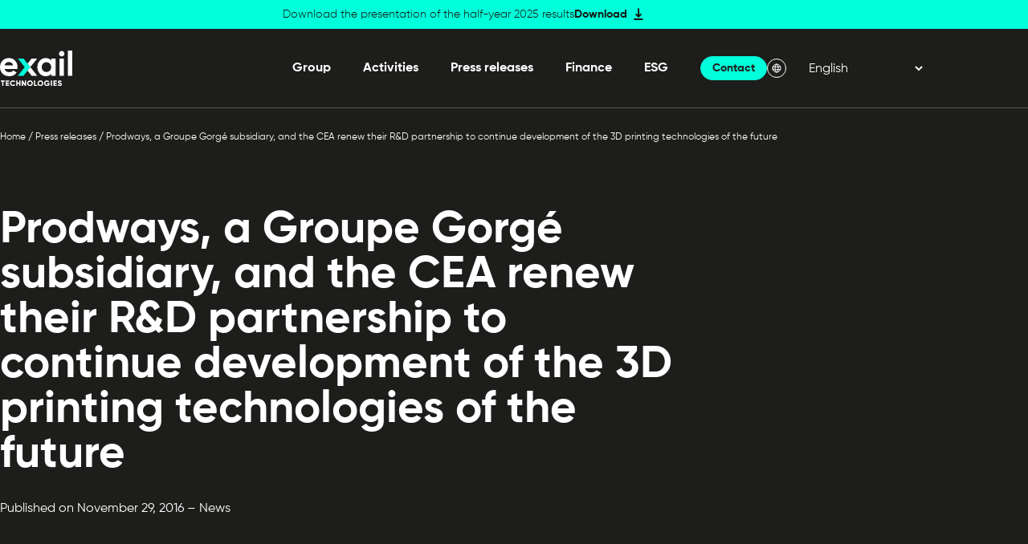

--- FILE ---
content_type: text/html; charset=UTF-8
request_url: https://www.exail-technologies.com/prodways-a-groupe-gorge-subsidiary-and-the-cea-renew-their-rd-partnership-to-continue-development-of-the-3d-printing-technologies-of-the-future/
body_size: 12638
content:
<!DOCTYPE html>
<html class="no-js" lang="en-US">
	<head>

		<meta charset="UTF-8"/>

<meta http-equiv="X-UA-Compatible" content="IE=edge"/>

<meta name="viewport" content="width=device-width, initial-scale=1.0"/> <meta name='robots' content='index, follow, max-image-preview:large, max-snippet:-1, max-video-preview:-1' />

	<!-- This site is optimized with the Yoast SEO plugin v26.8 - https://yoast.com/product/yoast-seo-wordpress/ -->
	<title>Prodways, a Groupe Gorgé subsidiary, and the CEA renew their R&amp;D partnership to continue development of the 3D printing technologies of the future - Exail Technologies</title>
<link data-rocket-prefetch href="https://static.axept.io" rel="dns-prefetch">
<link data-rocket-prefetch href="https://www.googletagmanager.com" rel="dns-prefetch">
<link data-rocket-prefetch href="https://fonts.googleapis.com" rel="dns-prefetch">
<link crossorigin data-rocket-preload as="font" href="https://www.exail-technologies.com/wp-content/themes/Starter/assets/fonts/Gilroy/Gilroy-Light.ttf" rel="preload"><link rel="preload" data-rocket-preload as="image" href="https://www.exail-technologies.com/wp-content/uploads/2022/12/exailtechnologieslogo-hug.svg" fetchpriority="high">
	<link rel="canonical" href="https://www.exail-technologies.com/prodways-a-groupe-gorge-subsidiary-and-the-cea-renew-their-rd-partnership-to-continue-development-of-the-3d-printing-technologies-of-the-future/" />
	<meta property="og:locale" content="en_US" />
	<meta property="og:type" content="article" />
	<meta property="og:title" content="Prodways, a Groupe Gorgé subsidiary, and the CEA renew their R&amp;D partnership to continue development of the 3D printing technologies of the future - Exail Technologies" />
	<meta property="og:url" content="https://www.exail-technologies.com/prodways-a-groupe-gorge-subsidiary-and-the-cea-renew-their-rd-partnership-to-continue-development-of-the-3d-printing-technologies-of-the-future/" />
	<meta property="og:site_name" content="Exail Technologies" />
	<meta property="article:published_time" content="2016-11-29T22:00:00+00:00" />
	<meta name="author" content="Le_Petit_Garage" />
	<meta name="twitter:card" content="summary_large_image" />
	<meta name="twitter:label1" content="Written by" />
	<meta name="twitter:data1" content="Le_Petit_Garage" />
	<script type="application/ld+json" class="yoast-schema-graph">{"@context":"https://schema.org","@graph":[{"@type":"Article","@id":"https://www.exail-technologies.com/prodways-a-groupe-gorge-subsidiary-and-the-cea-renew-their-rd-partnership-to-continue-development-of-the-3d-printing-technologies-of-the-future/#article","isPartOf":{"@id":"https://www.exail-technologies.com/prodways-a-groupe-gorge-subsidiary-and-the-cea-renew-their-rd-partnership-to-continue-development-of-the-3d-printing-technologies-of-the-future/"},"author":{"name":"Le_Petit_Garage","@id":"https://www.exail-technologies.com/#/schema/person/9bb09e9f7c95149e42a25f484d91cf5c"},"headline":"Prodways, a Groupe Gorgé subsidiary, and the CEA renew their R&amp;D partnership to continue development of the 3D printing technologies of the future","datePublished":"2016-11-29T22:00:00+00:00","mainEntityOfPage":{"@id":"https://www.exail-technologies.com/prodways-a-groupe-gorge-subsidiary-and-the-cea-renew-their-rd-partnership-to-continue-development-of-the-3d-printing-technologies-of-the-future/"},"wordCount":29,"commentCount":0,"publisher":{"@id":"https://www.exail-technologies.com/#organization"},"inLanguage":"en-US"},{"@type":"WebPage","@id":"https://www.exail-technologies.com/prodways-a-groupe-gorge-subsidiary-and-the-cea-renew-their-rd-partnership-to-continue-development-of-the-3d-printing-technologies-of-the-future/","url":"https://www.exail-technologies.com/prodways-a-groupe-gorge-subsidiary-and-the-cea-renew-their-rd-partnership-to-continue-development-of-the-3d-printing-technologies-of-the-future/","name":"Prodways, a Groupe Gorgé subsidiary, and the CEA renew their R&amp;D partnership to continue development of the 3D printing technologies of the future - Exail Technologies","isPartOf":{"@id":"https://www.exail-technologies.com/#website"},"datePublished":"2016-11-29T22:00:00+00:00","breadcrumb":{"@id":"https://www.exail-technologies.com/prodways-a-groupe-gorge-subsidiary-and-the-cea-renew-their-rd-partnership-to-continue-development-of-the-3d-printing-technologies-of-the-future/#breadcrumb"},"inLanguage":"en-US","potentialAction":[{"@type":"ReadAction","target":["https://www.exail-technologies.com/prodways-a-groupe-gorge-subsidiary-and-the-cea-renew-their-rd-partnership-to-continue-development-of-the-3d-printing-technologies-of-the-future/"]}]},{"@type":"BreadcrumbList","@id":"https://www.exail-technologies.com/prodways-a-groupe-gorge-subsidiary-and-the-cea-renew-their-rd-partnership-to-continue-development-of-the-3d-printing-technologies-of-the-future/#breadcrumb","itemListElement":[{"@type":"ListItem","position":1,"name":"Home","item":"https://www.exail-technologies.com/"},{"@type":"ListItem","position":2,"name":"Press releases","item":"https://www.exail-technologies.com/news/"},{"@type":"ListItem","position":3,"name":"Prodways, a Groupe Gorgé subsidiary, and the CEA renew their R&amp;D partnership to continue development of the 3D printing technologies of the future"}]},{"@type":"WebSite","@id":"https://www.exail-technologies.com/#website","url":"https://www.exail-technologies.com/","name":"Exail Technologies","description":"","publisher":{"@id":"https://www.exail-technologies.com/#organization"},"potentialAction":[{"@type":"SearchAction","target":{"@type":"EntryPoint","urlTemplate":"https://www.exail-technologies.com/?s={search_term_string}"},"query-input":{"@type":"PropertyValueSpecification","valueRequired":true,"valueName":"search_term_string"}}],"inLanguage":"en-US"},{"@type":"Organization","@id":"https://www.exail-technologies.com/#organization","name":"Exail Technologies","url":"https://www.exail-technologies.com/","logo":{"@type":"ImageObject","inLanguage":"en-US","@id":"https://www.exail-technologies.com/#/schema/logo/image/","url":"https://www.exail-technologies.com/wp-content/uploads/2022/10/exail-logo-sq.jpg","contentUrl":"https://www.exail-technologies.com/wp-content/uploads/2022/10/exail-logo-sq.jpg","width":1024,"height":1024,"caption":"Exail Technologies"},"image":{"@id":"https://www.exail-technologies.com/#/schema/logo/image/"},"sameAs":["https://www.linkedin.com/company/groupe-gorg/"]},{"@type":"Person","@id":"https://www.exail-technologies.com/#/schema/person/9bb09e9f7c95149e42a25f484d91cf5c","name":"Le_Petit_Garage","image":{"@type":"ImageObject","inLanguage":"en-US","@id":"https://www.exail-technologies.com/#/schema/person/image/","url":"https://secure.gravatar.com/avatar/45d399e473f91a4947ada7cd4a7e9f66e5364c910347c61d54db90dda752ff00?s=96&d=mm&r=g","contentUrl":"https://secure.gravatar.com/avatar/45d399e473f91a4947ada7cd4a7e9f66e5364c910347c61d54db90dda752ff00?s=96&d=mm&r=g","caption":"Le_Petit_Garage"},"sameAs":["https://www.exail-technologies.com"],"url":"https://www.exail-technologies.com"}]}</script>
	<!-- / Yoast SEO plugin. -->



<style id='wp-img-auto-sizes-contain-inline-css'>
img:is([sizes=auto i],[sizes^="auto," i]){contain-intrinsic-size:3000px 1500px}
/*# sourceURL=wp-img-auto-sizes-contain-inline-css */
</style>
<link rel='stylesheet' id='formidable-css' href='https://www.exail-technologies.com/wp-content/plugins/formidable/css/formidableforms.css?ver=1191334' media='all' />
<style id='wp-block-library-inline-css'>
:root{--wp-block-synced-color:#7a00df;--wp-block-synced-color--rgb:122,0,223;--wp-bound-block-color:var(--wp-block-synced-color);--wp-editor-canvas-background:#ddd;--wp-admin-theme-color:#007cba;--wp-admin-theme-color--rgb:0,124,186;--wp-admin-theme-color-darker-10:#006ba1;--wp-admin-theme-color-darker-10--rgb:0,107,160.5;--wp-admin-theme-color-darker-20:#005a87;--wp-admin-theme-color-darker-20--rgb:0,90,135;--wp-admin-border-width-focus:2px}@media (min-resolution:192dpi){:root{--wp-admin-border-width-focus:1.5px}}.wp-element-button{cursor:pointer}:root .has-very-light-gray-background-color{background-color:#eee}:root .has-very-dark-gray-background-color{background-color:#313131}:root .has-very-light-gray-color{color:#eee}:root .has-very-dark-gray-color{color:#313131}:root .has-vivid-green-cyan-to-vivid-cyan-blue-gradient-background{background:linear-gradient(135deg,#00d084,#0693e3)}:root .has-purple-crush-gradient-background{background:linear-gradient(135deg,#34e2e4,#4721fb 50%,#ab1dfe)}:root .has-hazy-dawn-gradient-background{background:linear-gradient(135deg,#faaca8,#dad0ec)}:root .has-subdued-olive-gradient-background{background:linear-gradient(135deg,#fafae1,#67a671)}:root .has-atomic-cream-gradient-background{background:linear-gradient(135deg,#fdd79a,#004a59)}:root .has-nightshade-gradient-background{background:linear-gradient(135deg,#330968,#31cdcf)}:root .has-midnight-gradient-background{background:linear-gradient(135deg,#020381,#2874fc)}:root{--wp--preset--font-size--normal:16px;--wp--preset--font-size--huge:42px}.has-regular-font-size{font-size:1em}.has-larger-font-size{font-size:2.625em}.has-normal-font-size{font-size:var(--wp--preset--font-size--normal)}.has-huge-font-size{font-size:var(--wp--preset--font-size--huge)}.has-text-align-center{text-align:center}.has-text-align-left{text-align:left}.has-text-align-right{text-align:right}.has-fit-text{white-space:nowrap!important}#end-resizable-editor-section{display:none}.aligncenter{clear:both}.items-justified-left{justify-content:flex-start}.items-justified-center{justify-content:center}.items-justified-right{justify-content:flex-end}.items-justified-space-between{justify-content:space-between}.screen-reader-text{border:0;clip-path:inset(50%);height:1px;margin:-1px;overflow:hidden;padding:0;position:absolute;width:1px;word-wrap:normal!important}.screen-reader-text:focus{background-color:#ddd;clip-path:none;color:#444;display:block;font-size:1em;height:auto;left:5px;line-height:normal;padding:15px 23px 14px;text-decoration:none;top:5px;width:auto;z-index:100000}html :where(.has-border-color){border-style:solid}html :where([style*=border-top-color]){border-top-style:solid}html :where([style*=border-right-color]){border-right-style:solid}html :where([style*=border-bottom-color]){border-bottom-style:solid}html :where([style*=border-left-color]){border-left-style:solid}html :where([style*=border-width]){border-style:solid}html :where([style*=border-top-width]){border-top-style:solid}html :where([style*=border-right-width]){border-right-style:solid}html :where([style*=border-bottom-width]){border-bottom-style:solid}html :where([style*=border-left-width]){border-left-style:solid}html :where(img[class*=wp-image-]){height:auto;max-width:100%}:where(figure){margin:0 0 1em}html :where(.is-position-sticky){--wp-admin--admin-bar--position-offset:var(--wp-admin--admin-bar--height,0px)}@media screen and (max-width:600px){html :where(.is-position-sticky){--wp-admin--admin-bar--position-offset:0px}}

/*# sourceURL=wp-block-library-inline-css */
</style><style id='wp-block-button-inline-css'>
.wp-block-button__link{align-content:center;box-sizing:border-box;cursor:pointer;display:inline-block;height:100%;text-align:center;word-break:break-word}.wp-block-button__link.aligncenter{text-align:center}.wp-block-button__link.alignright{text-align:right}:where(.wp-block-button__link){border-radius:9999px;box-shadow:none;padding:calc(.667em + 2px) calc(1.333em + 2px);text-decoration:none}.wp-block-button[style*=text-decoration] .wp-block-button__link{text-decoration:inherit}.wp-block-buttons>.wp-block-button.has-custom-width{max-width:none}.wp-block-buttons>.wp-block-button.has-custom-width .wp-block-button__link{width:100%}.wp-block-buttons>.wp-block-button.has-custom-font-size .wp-block-button__link{font-size:inherit}.wp-block-buttons>.wp-block-button.wp-block-button__width-25{width:calc(25% - var(--wp--style--block-gap, .5em)*.75)}.wp-block-buttons>.wp-block-button.wp-block-button__width-50{width:calc(50% - var(--wp--style--block-gap, .5em)*.5)}.wp-block-buttons>.wp-block-button.wp-block-button__width-75{width:calc(75% - var(--wp--style--block-gap, .5em)*.25)}.wp-block-buttons>.wp-block-button.wp-block-button__width-100{flex-basis:100%;width:100%}.wp-block-buttons.is-vertical>.wp-block-button.wp-block-button__width-25{width:25%}.wp-block-buttons.is-vertical>.wp-block-button.wp-block-button__width-50{width:50%}.wp-block-buttons.is-vertical>.wp-block-button.wp-block-button__width-75{width:75%}.wp-block-button.is-style-squared,.wp-block-button__link.wp-block-button.is-style-squared{border-radius:0}.wp-block-button.no-border-radius,.wp-block-button__link.no-border-radius{border-radius:0!important}:root :where(.wp-block-button .wp-block-button__link.is-style-outline),:root :where(.wp-block-button.is-style-outline>.wp-block-button__link){border:2px solid;padding:.667em 1.333em}:root :where(.wp-block-button .wp-block-button__link.is-style-outline:not(.has-text-color)),:root :where(.wp-block-button.is-style-outline>.wp-block-button__link:not(.has-text-color)){color:currentColor}:root :where(.wp-block-button .wp-block-button__link.is-style-outline:not(.has-background)),:root :where(.wp-block-button.is-style-outline>.wp-block-button__link:not(.has-background)){background-color:initial;background-image:none}
/*# sourceURL=https://www.exail-technologies.com/wp-includes/blocks/button/style.min.css */
</style>
<style id='wp-block-buttons-inline-css'>
.wp-block-buttons{box-sizing:border-box}.wp-block-buttons.is-vertical{flex-direction:column}.wp-block-buttons.is-vertical>.wp-block-button:last-child{margin-bottom:0}.wp-block-buttons>.wp-block-button{display:inline-block;margin:0}.wp-block-buttons.is-content-justification-left{justify-content:flex-start}.wp-block-buttons.is-content-justification-left.is-vertical{align-items:flex-start}.wp-block-buttons.is-content-justification-center{justify-content:center}.wp-block-buttons.is-content-justification-center.is-vertical{align-items:center}.wp-block-buttons.is-content-justification-right{justify-content:flex-end}.wp-block-buttons.is-content-justification-right.is-vertical{align-items:flex-end}.wp-block-buttons.is-content-justification-space-between{justify-content:space-between}.wp-block-buttons.aligncenter{text-align:center}.wp-block-buttons:not(.is-content-justification-space-between,.is-content-justification-right,.is-content-justification-left,.is-content-justification-center) .wp-block-button.aligncenter{margin-left:auto;margin-right:auto;width:100%}.wp-block-buttons[style*=text-decoration] .wp-block-button,.wp-block-buttons[style*=text-decoration] .wp-block-button__link{text-decoration:inherit}.wp-block-buttons.has-custom-font-size .wp-block-button__link{font-size:inherit}.wp-block-buttons .wp-block-button__link{width:100%}.wp-block-button.aligncenter{text-align:center}
/*# sourceURL=https://www.exail-technologies.com/wp-includes/blocks/buttons/style.min.css */
</style>
<style id='wp-block-columns-inline-css'>
.wp-block-columns{box-sizing:border-box;display:flex;flex-wrap:wrap!important}@media (min-width:782px){.wp-block-columns{flex-wrap:nowrap!important}}.wp-block-columns{align-items:normal!important}.wp-block-columns.are-vertically-aligned-top{align-items:flex-start}.wp-block-columns.are-vertically-aligned-center{align-items:center}.wp-block-columns.are-vertically-aligned-bottom{align-items:flex-end}@media (max-width:781px){.wp-block-columns:not(.is-not-stacked-on-mobile)>.wp-block-column{flex-basis:100%!important}}@media (min-width:782px){.wp-block-columns:not(.is-not-stacked-on-mobile)>.wp-block-column{flex-basis:0;flex-grow:1}.wp-block-columns:not(.is-not-stacked-on-mobile)>.wp-block-column[style*=flex-basis]{flex-grow:0}}.wp-block-columns.is-not-stacked-on-mobile{flex-wrap:nowrap!important}.wp-block-columns.is-not-stacked-on-mobile>.wp-block-column{flex-basis:0;flex-grow:1}.wp-block-columns.is-not-stacked-on-mobile>.wp-block-column[style*=flex-basis]{flex-grow:0}:where(.wp-block-columns){margin-bottom:1.75em}:where(.wp-block-columns.has-background){padding:1.25em 2.375em}.wp-block-column{flex-grow:1;min-width:0;overflow-wrap:break-word;word-break:break-word}.wp-block-column.is-vertically-aligned-top{align-self:flex-start}.wp-block-column.is-vertically-aligned-center{align-self:center}.wp-block-column.is-vertically-aligned-bottom{align-self:flex-end}.wp-block-column.is-vertically-aligned-stretch{align-self:stretch}.wp-block-column.is-vertically-aligned-bottom,.wp-block-column.is-vertically-aligned-center,.wp-block-column.is-vertically-aligned-top{width:100%}
/*# sourceURL=https://www.exail-technologies.com/wp-includes/blocks/columns/style.min.css */
</style>
<style id='acf-masthead-style-inline-css'>
.masthead{background-color:#1d1d1b}.masthead__breadcrumbs{margin-bottom:clamp(6.25rem,10.2489019034vw,8.75rem)}.masthead__body{border-bottom:.0625rem solid #dbdbdb4d;padding-bottom:clamp(1.875rem,2.9282576867vw,2.5rem);padding-top:1.75rem}.masthead__content{max-width:54rem}.masthead__content:last-child{margin-bottom:0}.masthead__terms{margin-bottom:1.25rem}.masthead__surtitle{margin-bottom:clamp(.8125rem,1.4641288433vw,1.25rem)}.masthead__title{font-size:clamp(2rem,4.39238653vw,3.75rem);line-height:1;margin-bottom:clamp(.625rem,2.196193265vw,1.875rem)}.masthead__description{max-width:40rem}.masthead__footer{border-bottom:.0625rem solid #dbdbdb4d;padding:clamp(1.25rem,2.196193265vw,1.875rem) 0}.masthead__footer__wrapper{display:flex}.masthead__footer__meta{font-weight:300;margin-bottom:0}.masthead__footer__meta span{margin-right:.3125rem}.masthead__footer__meta:first-child{margin-right:2.5rem}.masthead--post .masthead__breadcrumbs{margin-bottom:5rem}.masthead--post .masthead__content{margin-inline:auto}@media (max-width:48.75rem){.masthead__footer__wrapper{flex-direction:column}.masthead__footer__meta:first-child{margin-bottom:.3125rem;margin-right:0}.masthead__footer__meta:last-child{margin-bottom:0}}
/*# sourceURL=https://www.exail-technologies.com/wp-content/themes/Starter/assets/css/blocks/masthead/style.css */
</style>
<style id='global-styles-inline-css'>
:root{--wp--preset--aspect-ratio--square: 1;--wp--preset--aspect-ratio--4-3: 4/3;--wp--preset--aspect-ratio--3-4: 3/4;--wp--preset--aspect-ratio--3-2: 3/2;--wp--preset--aspect-ratio--2-3: 2/3;--wp--preset--aspect-ratio--16-9: 16/9;--wp--preset--aspect-ratio--9-16: 9/16;--wp--preset--color--black: #000000;--wp--preset--color--cyan-bluish-gray: #abb8c3;--wp--preset--color--white: #ffffff;--wp--preset--color--pale-pink: #f78da7;--wp--preset--color--vivid-red: #cf2e2e;--wp--preset--color--luminous-vivid-orange: #ff6900;--wp--preset--color--luminous-vivid-amber: #fcb900;--wp--preset--color--light-green-cyan: #7bdcb5;--wp--preset--color--vivid-green-cyan: #00d084;--wp--preset--color--pale-cyan-blue: #8ed1fc;--wp--preset--color--vivid-cyan-blue: #0693e3;--wp--preset--color--vivid-purple: #9b51e0;--wp--preset--gradient--vivid-cyan-blue-to-vivid-purple: linear-gradient(135deg,rgb(6,147,227) 0%,rgb(155,81,224) 100%);--wp--preset--gradient--light-green-cyan-to-vivid-green-cyan: linear-gradient(135deg,rgb(122,220,180) 0%,rgb(0,208,130) 100%);--wp--preset--gradient--luminous-vivid-amber-to-luminous-vivid-orange: linear-gradient(135deg,rgb(252,185,0) 0%,rgb(255,105,0) 100%);--wp--preset--gradient--luminous-vivid-orange-to-vivid-red: linear-gradient(135deg,rgb(255,105,0) 0%,rgb(207,46,46) 100%);--wp--preset--gradient--very-light-gray-to-cyan-bluish-gray: linear-gradient(135deg,rgb(238,238,238) 0%,rgb(169,184,195) 100%);--wp--preset--gradient--cool-to-warm-spectrum: linear-gradient(135deg,rgb(74,234,220) 0%,rgb(151,120,209) 20%,rgb(207,42,186) 40%,rgb(238,44,130) 60%,rgb(251,105,98) 80%,rgb(254,248,76) 100%);--wp--preset--gradient--blush-light-purple: linear-gradient(135deg,rgb(255,206,236) 0%,rgb(152,150,240) 100%);--wp--preset--gradient--blush-bordeaux: linear-gradient(135deg,rgb(254,205,165) 0%,rgb(254,45,45) 50%,rgb(107,0,62) 100%);--wp--preset--gradient--luminous-dusk: linear-gradient(135deg,rgb(255,203,112) 0%,rgb(199,81,192) 50%,rgb(65,88,208) 100%);--wp--preset--gradient--pale-ocean: linear-gradient(135deg,rgb(255,245,203) 0%,rgb(182,227,212) 50%,rgb(51,167,181) 100%);--wp--preset--gradient--electric-grass: linear-gradient(135deg,rgb(202,248,128) 0%,rgb(113,206,126) 100%);--wp--preset--gradient--midnight: linear-gradient(135deg,rgb(2,3,129) 0%,rgb(40,116,252) 100%);--wp--preset--font-size--small: 13px;--wp--preset--font-size--medium: 20px;--wp--preset--font-size--large: 36px;--wp--preset--font-size--x-large: 42px;--wp--preset--spacing--20: 0.44rem;--wp--preset--spacing--30: 0.67rem;--wp--preset--spacing--40: 1rem;--wp--preset--spacing--50: 1.5rem;--wp--preset--spacing--60: 2.25rem;--wp--preset--spacing--70: 3.38rem;--wp--preset--spacing--80: 5.06rem;--wp--preset--shadow--natural: 6px 6px 9px rgba(0, 0, 0, 0.2);--wp--preset--shadow--deep: 12px 12px 50px rgba(0, 0, 0, 0.4);--wp--preset--shadow--sharp: 6px 6px 0px rgba(0, 0, 0, 0.2);--wp--preset--shadow--outlined: 6px 6px 0px -3px rgb(255, 255, 255), 6px 6px rgb(0, 0, 0);--wp--preset--shadow--crisp: 6px 6px 0px rgb(0, 0, 0);}:root { --wp--style--global--content-size: 864px;--wp--style--global--wide-size: 1320px; }:where(body) { margin: 0; }.wp-site-blocks > .alignleft { float: left; margin-right: 2em; }.wp-site-blocks > .alignright { float: right; margin-left: 2em; }.wp-site-blocks > .aligncenter { justify-content: center; margin-left: auto; margin-right: auto; }:where(.is-layout-flex){gap: 0.5em;}:where(.is-layout-grid){gap: 0.5em;}.is-layout-flow > .alignleft{float: left;margin-inline-start: 0;margin-inline-end: 2em;}.is-layout-flow > .alignright{float: right;margin-inline-start: 2em;margin-inline-end: 0;}.is-layout-flow > .aligncenter{margin-left: auto !important;margin-right: auto !important;}.is-layout-constrained > .alignleft{float: left;margin-inline-start: 0;margin-inline-end: 2em;}.is-layout-constrained > .alignright{float: right;margin-inline-start: 2em;margin-inline-end: 0;}.is-layout-constrained > .aligncenter{margin-left: auto !important;margin-right: auto !important;}.is-layout-constrained > :where(:not(.alignleft):not(.alignright):not(.alignfull)){max-width: var(--wp--style--global--content-size);margin-left: auto !important;margin-right: auto !important;}.is-layout-constrained > .alignwide{max-width: var(--wp--style--global--wide-size);}body .is-layout-flex{display: flex;}.is-layout-flex{flex-wrap: wrap;align-items: center;}.is-layout-flex > :is(*, div){margin: 0;}body .is-layout-grid{display: grid;}.is-layout-grid > :is(*, div){margin: 0;}body{padding-top: 0px;padding-right: 0px;padding-bottom: 0px;padding-left: 0px;}a:where(:not(.wp-element-button)){text-decoration: underline;}:root :where(.wp-element-button, .wp-block-button__link){background-color: #32373c;border-width: 0;color: #fff;font-family: inherit;font-size: inherit;font-style: inherit;font-weight: inherit;letter-spacing: inherit;line-height: inherit;padding-top: calc(0.667em + 2px);padding-right: calc(1.333em + 2px);padding-bottom: calc(0.667em + 2px);padding-left: calc(1.333em + 2px);text-decoration: none;text-transform: inherit;}.has-black-color{color: var(--wp--preset--color--black) !important;}.has-cyan-bluish-gray-color{color: var(--wp--preset--color--cyan-bluish-gray) !important;}.has-white-color{color: var(--wp--preset--color--white) !important;}.has-pale-pink-color{color: var(--wp--preset--color--pale-pink) !important;}.has-vivid-red-color{color: var(--wp--preset--color--vivid-red) !important;}.has-luminous-vivid-orange-color{color: var(--wp--preset--color--luminous-vivid-orange) !important;}.has-luminous-vivid-amber-color{color: var(--wp--preset--color--luminous-vivid-amber) !important;}.has-light-green-cyan-color{color: var(--wp--preset--color--light-green-cyan) !important;}.has-vivid-green-cyan-color{color: var(--wp--preset--color--vivid-green-cyan) !important;}.has-pale-cyan-blue-color{color: var(--wp--preset--color--pale-cyan-blue) !important;}.has-vivid-cyan-blue-color{color: var(--wp--preset--color--vivid-cyan-blue) !important;}.has-vivid-purple-color{color: var(--wp--preset--color--vivid-purple) !important;}.has-black-background-color{background-color: var(--wp--preset--color--black) !important;}.has-cyan-bluish-gray-background-color{background-color: var(--wp--preset--color--cyan-bluish-gray) !important;}.has-white-background-color{background-color: var(--wp--preset--color--white) !important;}.has-pale-pink-background-color{background-color: var(--wp--preset--color--pale-pink) !important;}.has-vivid-red-background-color{background-color: var(--wp--preset--color--vivid-red) !important;}.has-luminous-vivid-orange-background-color{background-color: var(--wp--preset--color--luminous-vivid-orange) !important;}.has-luminous-vivid-amber-background-color{background-color: var(--wp--preset--color--luminous-vivid-amber) !important;}.has-light-green-cyan-background-color{background-color: var(--wp--preset--color--light-green-cyan) !important;}.has-vivid-green-cyan-background-color{background-color: var(--wp--preset--color--vivid-green-cyan) !important;}.has-pale-cyan-blue-background-color{background-color: var(--wp--preset--color--pale-cyan-blue) !important;}.has-vivid-cyan-blue-background-color{background-color: var(--wp--preset--color--vivid-cyan-blue) !important;}.has-vivid-purple-background-color{background-color: var(--wp--preset--color--vivid-purple) !important;}.has-black-border-color{border-color: var(--wp--preset--color--black) !important;}.has-cyan-bluish-gray-border-color{border-color: var(--wp--preset--color--cyan-bluish-gray) !important;}.has-white-border-color{border-color: var(--wp--preset--color--white) !important;}.has-pale-pink-border-color{border-color: var(--wp--preset--color--pale-pink) !important;}.has-vivid-red-border-color{border-color: var(--wp--preset--color--vivid-red) !important;}.has-luminous-vivid-orange-border-color{border-color: var(--wp--preset--color--luminous-vivid-orange) !important;}.has-luminous-vivid-amber-border-color{border-color: var(--wp--preset--color--luminous-vivid-amber) !important;}.has-light-green-cyan-border-color{border-color: var(--wp--preset--color--light-green-cyan) !important;}.has-vivid-green-cyan-border-color{border-color: var(--wp--preset--color--vivid-green-cyan) !important;}.has-pale-cyan-blue-border-color{border-color: var(--wp--preset--color--pale-cyan-blue) !important;}.has-vivid-cyan-blue-border-color{border-color: var(--wp--preset--color--vivid-cyan-blue) !important;}.has-vivid-purple-border-color{border-color: var(--wp--preset--color--vivid-purple) !important;}.has-vivid-cyan-blue-to-vivid-purple-gradient-background{background: var(--wp--preset--gradient--vivid-cyan-blue-to-vivid-purple) !important;}.has-light-green-cyan-to-vivid-green-cyan-gradient-background{background: var(--wp--preset--gradient--light-green-cyan-to-vivid-green-cyan) !important;}.has-luminous-vivid-amber-to-luminous-vivid-orange-gradient-background{background: var(--wp--preset--gradient--luminous-vivid-amber-to-luminous-vivid-orange) !important;}.has-luminous-vivid-orange-to-vivid-red-gradient-background{background: var(--wp--preset--gradient--luminous-vivid-orange-to-vivid-red) !important;}.has-very-light-gray-to-cyan-bluish-gray-gradient-background{background: var(--wp--preset--gradient--very-light-gray-to-cyan-bluish-gray) !important;}.has-cool-to-warm-spectrum-gradient-background{background: var(--wp--preset--gradient--cool-to-warm-spectrum) !important;}.has-blush-light-purple-gradient-background{background: var(--wp--preset--gradient--blush-light-purple) !important;}.has-blush-bordeaux-gradient-background{background: var(--wp--preset--gradient--blush-bordeaux) !important;}.has-luminous-dusk-gradient-background{background: var(--wp--preset--gradient--luminous-dusk) !important;}.has-pale-ocean-gradient-background{background: var(--wp--preset--gradient--pale-ocean) !important;}.has-electric-grass-gradient-background{background: var(--wp--preset--gradient--electric-grass) !important;}.has-midnight-gradient-background{background: var(--wp--preset--gradient--midnight) !important;}.has-small-font-size{font-size: var(--wp--preset--font-size--small) !important;}.has-medium-font-size{font-size: var(--wp--preset--font-size--medium) !important;}.has-large-font-size{font-size: var(--wp--preset--font-size--large) !important;}.has-x-large-font-size{font-size: var(--wp--preset--font-size--x-large) !important;}
:where(.wp-block-columns.is-layout-flex){gap: 2em;}:where(.wp-block-columns.is-layout-grid){gap: 2em;}
/*# sourceURL=global-styles-inline-css */
</style>
<style id='core-block-supports-inline-css'>
.wp-container-core-columns-is-layout-9d6595d7{flex-wrap:nowrap;}
/*# sourceURL=core-block-supports-inline-css */
</style>

<link rel='stylesheet' id='Main_css-css' href='https://www.exail-technologies.com/wp-content/themes/Starter/assets/css/main.css?ver=3' media='all' />
<script>document.documentElement.className += " js";</script>
<link rel="icon" href="https://www.exail-technologies.com/wp-content/uploads/2022/09/vector.png" sizes="32x32" />
<link rel="icon" href="https://www.exail-technologies.com/wp-content/uploads/2022/09/vector.png" sizes="192x192" />
<link rel="apple-touch-icon" href="https://www.exail-technologies.com/wp-content/uploads/2022/09/vector.png" />
<meta name="msapplication-TileImage" content="https://www.exail-technologies.com/wp-content/uploads/2022/09/vector.png" />
<!-- Google Tag Manager -->
            <script>(function(w,d,s,l,i){w[l]=w[l]||[];w[l].push({'gtm.start':
            new Date().getTime(),event:'gtm.js'});var f=d.getElementsByTagName(s)[0],
            j=d.createElement(s),dl=l!='dataLayer'?'&l='+l:'';j.async=true;j.src=
            'https://www.googletagmanager.com/gtm.js?id='+i+dl;f.parentNode.insertBefore(j,f);
            })(window,document,'script','dataLayer','GTM-N4S8LTM');</script>
            <!-- End Google Tag Manager --><noscript><style id="rocket-lazyload-nojs-css">.rll-youtube-player, [data-lazy-src]{display:none !important;}</style></noscript>

		
	<meta name="generator" content="WP Rocket 3.20.3" data-wpr-features="wpr_defer_js wpr_lazyload_iframes wpr_preconnect_external_domains wpr_auto_preload_fonts wpr_oci wpr_preload_links wpr_desktop" /></head>

	<body class="wp-singular post-template-default single single-post postid-952 single-format-standard wp-custom-logo wp-theme-Starter">

		<!-- Liens d'évitement -->
<ul class="skip-links" id="evitement">
	<li>
		<a href="#navigation">Skip to navigation</a>
	</li>
	<li>
		<a href="#content">Skip to content</a>
	</li>
</ul>
<!-- /evitement -->

		
	<div  class="alert-banner">

		<div  class="alert-banner__wrapper">

			
				<p>Download the presentation of the half-year 2025 results</p>

			
			
				
						<div  class="wp-block-button alert-banner__link is-style-link-download">
		<a class="wp-block-button__link wp-element-button" href="https://www.exail-technologies.com/wp-content/uploads/2025/09/exail-technologies-h1-2025-results-presentation-1.pdf" target="_self" >
			Download
		</a>
	</div>

			
		</div>

	</div>


		<header  class="header">

	
		<div  class="container">

			<div  class="header__wrapper">

									<div class="header__logo">
						<a href="https://www.exail-technologies.com/" class="custom-logo-link" rel="home"><img width="398" height="193" src="https://www.exail-technologies.com/wp-content/uploads/2022/12/exailtechnologieslogo-hug.svg" class="custom-logo" alt="Exail Technologies" decoding="async" fetchpriority="high" /></a>
					</div>
				
								<nav id="navigation" class="js-primary-menu-wrapper">

						<ul class="menu list-unstyled js-primary-menu">
					<li class="menu__item menu-item menu-item-type-post_type menu-item-object-page menu-item-has-children menu-item-1258">
				<a class="menu__link" target="_self" href="https://www.exail-technologies.com/overview/">
					Group
				</a>


					<ul class="sub-menu list-unstyled">
					<li class="menu-item menu-item-type-post_type menu-item-object-page menu-item-4344">
				<a  target="_self"  href="https://www.exail-technologies.com/overview/">The Group in brief</a>

				
			</li>
					<li class="menu-item menu-item-type-post_type menu-item-object-page menu-item-4346">
				<a  target="_self"  href="https://www.exail-technologies.com/locations/">Locations</a>

				
			</li>
					<li class="menu-item menu-item-type-post_type menu-item-object-page menu-item-4345">
				<a  target="_self"  href="https://www.exail-technologies.com/management/">Management</a>

				
			</li>
					<li class="menu-item menu-item-type-post_type menu-item-object-page menu-item-4348">
				<a  target="_self"  href="https://www.exail-technologies.com/governance/">Governance</a>

				
			</li>
					<li class="menu-item menu-item-type-post_type menu-item-object-page menu-item-4347">
				<a  target="_self"  href="https://www.exail-technologies.com/history/">History</a>

				
			</li>
			</ul>

			</li>
					<li class="menu__item menu-item menu-item-type-post_type menu-item-object-page menu-item-1517">
				<a class="menu__link" target="_self" href="https://www.exail-technologies.com/activities/">
					Activities
				</a>


				
			</li>
					<li class="menu__item menu-item menu-item-type-post_type menu-item-object-page current_page_parent menu-item-1259">
				<a class="menu__link" target="_self" href="https://www.exail-technologies.com/news/">
					Press releases
				</a>


				
			</li>
					<li class="menu__item menu-item menu-item-type-post_type menu-item-object-page menu-item-has-children menu-item-1516">
				<a class="menu__link" target="_self" href="https://www.exail-technologies.com/investors/">
					Finance
				</a>


					<ul class="sub-menu list-unstyled">
					<li class="menu-item menu-item-type-post_type menu-item-object-page menu-item-5067">
				<a  target="_self"  href="https://www.exail-technologies.com/disclaimer/">ODIRNANE Issuance</a>

				
			</li>
					<li class="menu-item menu-item-type-post_type menu-item-object-page menu-item-4353">
				<a  target="_self"  href="https://www.exail-technologies.com/investors/">Investors</a>

				
			</li>
					<li class="menu-item menu-item-type-post_type menu-item-object-page menu-item-4351">
				<a  target="_self"  href="https://www.exail-technologies.com/shareholders/">Shareholders</a>

				
			</li>
					<li class="menu-item menu-item-type-post_type menu-item-object-page menu-item-4349">
				<a  target="_self"  href="https://www.exail-technologies.com/the-share/">The share</a>

				
			</li>
					<li class="menu-item menu-item-type-post_type menu-item-object-page menu-item-4355">
				<a  target="_self"  href="https://www.exail-technologies.com/documents/">Financial information</a>

				
			</li>
					<li class="menu-item menu-item-type-post_type menu-item-object-page menu-item-4350">
				<a  target="_self"  href="https://www.exail-technologies.com/shareholders-meetings/">Shareholders’ meetings</a>

				
			</li>
					<li class="menu-item menu-item-type-post_type menu-item-object-page menu-item-4352">
				<a  target="_self"  href="https://www.exail-technologies.com/informations/">Regulated information</a>

				
			</li>
					<li class="menu-item menu-item-type-post_type menu-item-object-page menu-item-4354">
				<a  target="_self"  href="https://www.exail-technologies.com/agenda-presentations/">Agenda financier</a>

				
			</li>
			</ul>

			</li>
					<li class="menu__item menu-item menu-item-type-post_type menu-item-object-page menu-item-1518">
				<a class="menu__link" target="_self" href="https://www.exail-technologies.com/esg/">
					ESG
				</a>


				
			</li>
							<li class="menu__item">
				<a href="https://www.exail-technologies.com/contact/" class="menu__button btn btn--small">
					Contact
				</a>
			</li>
			</ul>

					<label class="pll-switcher-select-container" for="lang_choice_1">
						<span class="visually-hidden">Menu Langue</span>
						<select name="lang_choice_1" id="lang_choice_1" class="pll-switcher-select">
	<option value="https://www.exail-technologies.com/prodways-a-groupe-gorge-subsidiary-and-the-cea-renew-their-rd-partnership-to-continue-development-of-the-3d-printing-technologies-of-the-future/" lang="en-US" selected='selected' data-lang="{&quot;id&quot;:0,&quot;name&quot;:&quot;English&quot;,&quot;slug&quot;:&quot;en&quot;,&quot;dir&quot;:0}">English</option>
	<option value="https://www.exail-technologies.com/fr/" lang="fr-FR" data-lang="{&quot;id&quot;:0,&quot;name&quot;:&quot;Fran\u00e7ais&quot;,&quot;slug&quot;:&quot;fr&quot;,&quot;dir&quot;:0}">Français</option>

</select>
<script>
					document.getElementById( "lang_choice_1" ).addEventListener( "change", function ( event ) { location.href = event.currentTarget.value; } )
				</script>
					</label>

				</nav>

												<button class="toggle nav-toggle mobile-nav-toggle" aria-label="Open menu" data-toggle-target=".menu-modal" data-toggle-body-class="showing-menu-modal" aria-expanded="false" data-set-focus=".close-nav-toggle">
					<span class="icon-burger"></span>
				</button>

			</div>

		</div>


	
</header>

<div  class="menu-modal cover-modal header-footer-group" data-modal-target-string=".menu-modal">

	<div  class="menu-modal-inner modal-inner">

		<div  class="menu-modal__header">

			<div  class="container">

				<a href="https://www.exail-technologies.com/" class="custom-logo-link" rel="home"><img width="398" height="193" src="https://www.exail-technologies.com/wp-content/uploads/2022/12/exailtechnologieslogo-hug.svg" class="custom-logo" alt="Exail Technologies" decoding="async" /></a>

				<button class="toggle close-nav-toggle fill-children-current-color" data-toggle-target=".menu-modal" data-toggle-body-class="showing-menu-modal" aria-expanded="false" data-set-focus=".menu-modal">
					<span class="icon-close"></span>
				</button>
				<!-- .nav-toggle -->

			</div>

		</div>


		<nav class="menu-modal__body" aria-label="Menu Mobile">

			<div class="container">

				
	<ul class="menu list-unstyled js-primary-menu">

		
			

			<li class="menu__item menu-item menu-item-type-post_type menu-item-object-page menu-item-has-children menu-item-1258">

									<button class="menu__link menu__link--" aria-expanded="false" aria-controls="megamenu-1">
						Group
						<span class="icon-arrow-exail menu__icon"></span>
					</button>

					
	<div class="megamenu megamenu--" id="megamenu-1">

		<div class="megamenu__wrapper">

			<button class="megamenu__title">
				<span class="icon-arrow-exail"></span>
				Group
			</button>

			<ul class="megamenu__items list-unstyled">

									
					<li class="megamenu__item menu-item menu-item-type-post_type menu-item-object-page menu-item-4344">

						<a class="megamenu__link" href="https://www.exail-technologies.com/overview/">
							The Group in brief
						</a>

					</li>

									
					<li class="megamenu__item menu-item menu-item-type-post_type menu-item-object-page menu-item-4346">

						<a class="megamenu__link" href="https://www.exail-technologies.com/locations/">
							Locations
						</a>

					</li>

									
					<li class="megamenu__item menu-item menu-item-type-post_type menu-item-object-page menu-item-4345">

						<a class="megamenu__link" href="https://www.exail-technologies.com/management/">
							Management
						</a>

					</li>

									
					<li class="megamenu__item menu-item menu-item-type-post_type menu-item-object-page menu-item-4348">

						<a class="megamenu__link" href="https://www.exail-technologies.com/governance/">
							Governance
						</a>

					</li>

									
					<li class="megamenu__item menu-item menu-item-type-post_type menu-item-object-page menu-item-4347">

						<a class="megamenu__link" href="https://www.exail-technologies.com/history/">
							History
						</a>

					</li>

				
			</ul>

		</div>


	</div>


				

			</li>

		
			

			<li class="menu__item menu-item menu-item-type-post_type menu-item-object-page menu-item-1517">

				
					<a class="menu__link menu__link-- " target="_self" href="https://www.exail-technologies.com/activities/">

						Activities
					</a>

				

			</li>

		
			

			<li class="menu__item menu-item menu-item-type-post_type menu-item-object-page current_page_parent menu-item-1259">

				
					<a class="menu__link menu__link-- " target="_self" href="https://www.exail-technologies.com/news/">

						Press releases
					</a>

				

			</li>

		
			

			<li class="menu__item menu-item menu-item-type-post_type menu-item-object-page menu-item-has-children menu-item-1516">

									<button class="menu__link menu__link--" aria-expanded="false" aria-controls="megamenu-4">
						Finance
						<span class="icon-arrow-exail menu__icon"></span>
					</button>

					
	<div class="megamenu megamenu--" id="megamenu-4">

		<div class="megamenu__wrapper">

			<button class="megamenu__title">
				<span class="icon-arrow-exail"></span>
				Finance
			</button>

			<ul class="megamenu__items list-unstyled">

									
					<li class="megamenu__item menu-item menu-item-type-post_type menu-item-object-page menu-item-5067">

						<a class="megamenu__link" href="https://www.exail-technologies.com/disclaimer/">
							ODIRNANE Issuance
						</a>

					</li>

									
					<li class="megamenu__item menu-item menu-item-type-post_type menu-item-object-page menu-item-4353">

						<a class="megamenu__link" href="https://www.exail-technologies.com/investors/">
							Investors
						</a>

					</li>

									
					<li class="megamenu__item menu-item menu-item-type-post_type menu-item-object-page menu-item-4351">

						<a class="megamenu__link" href="https://www.exail-technologies.com/shareholders/">
							Shareholders
						</a>

					</li>

									
					<li class="megamenu__item menu-item menu-item-type-post_type menu-item-object-page menu-item-4349">

						<a class="megamenu__link" href="https://www.exail-technologies.com/the-share/">
							The share
						</a>

					</li>

									
					<li class="megamenu__item menu-item menu-item-type-post_type menu-item-object-page menu-item-4355">

						<a class="megamenu__link" href="https://www.exail-technologies.com/documents/">
							Financial information
						</a>

					</li>

									
					<li class="megamenu__item menu-item menu-item-type-post_type menu-item-object-page menu-item-4350">

						<a class="megamenu__link" href="https://www.exail-technologies.com/shareholders-meetings/">
							Shareholders’ meetings
						</a>

					</li>

									
					<li class="megamenu__item menu-item menu-item-type-post_type menu-item-object-page menu-item-4352">

						<a class="megamenu__link" href="https://www.exail-technologies.com/informations/">
							Regulated information
						</a>

					</li>

									
					<li class="megamenu__item menu-item menu-item-type-post_type menu-item-object-page menu-item-4354">

						<a class="megamenu__link" href="https://www.exail-technologies.com/agenda-presentations/">
							Agenda financier
						</a>

					</li>

				
			</ul>

		</div>


	</div>


				

			</li>

		
			

			<li class="menu__item menu-item menu-item-type-post_type menu-item-object-page menu-item-1518">

				
					<a class="menu__link menu__link-- " target="_self" href="https://www.exail-technologies.com/esg/">

						ESG
					</a>

				

			</li>

		
	</ul>


			</div>

		</nav>

		<div  class="menu-modal__footer">

			<div class="container">

				
					<div class="menu-modal__contact">

						<a href="https://www.exail-technologies.com/contact/" class="btn">
							Contact us
						</a>

					</div>

				
				<div class="menu-modal__lang">
					<label class="pll-switcher-select-container" for="lang_choice_2">
							<span class="visually-hidden">Menu Langue</span>
						<select name="lang_choice_2" id="lang_choice_2" class="pll-switcher-select">
	<option value="https://www.exail-technologies.com/prodways-a-groupe-gorge-subsidiary-and-the-cea-renew-their-rd-partnership-to-continue-development-of-the-3d-printing-technologies-of-the-future/" lang="en-US" selected='selected' data-lang="{&quot;id&quot;:0,&quot;name&quot;:&quot;English&quot;,&quot;slug&quot;:&quot;en&quot;,&quot;dir&quot;:0}">English</option>
	<option value="https://www.exail-technologies.com/fr/" lang="fr-FR" data-lang="{&quot;id&quot;:0,&quot;name&quot;:&quot;Fran\u00e7ais&quot;,&quot;slug&quot;:&quot;fr&quot;,&quot;dir&quot;:0}">Français</option>

</select>
<script>
					document.getElementById( "lang_choice_2" ).addEventListener( "change", function ( event ) { location.href = event.currentTarget.value; } )
				</script>
					</label>
				</div>

			</div>

		</div>


	</div>


</div>

		<div  id="content" role="main" class="content">

				<article  class="post post-type-post page-single" id="post-952">

		<div  class="post-inner">

			<div
				class="entry-content">
								<div class="masthead masthead--post alignfull" id="block_80f6e0766c33b439baa91499964b537f">

	<div class="masthead__body">

		<div class="container">

			<div class="masthead__breadcrumbs">
					<div class="breadcrumbs">
		<span><span><a href="https://www.exail-technologies.com/">Home</a></span> / <span><a href="https://www.exail-technologies.com/news/">Press releases</a></span> / <span class="breadcrumb_last" aria-current="page">Prodways, a Groupe Gorgé subsidiary, and the CEA renew their R&amp;D partnership to continue development of the 3D printing technologies of the future</span></span>
	</div>
			</div>

			<div class="masthead__content">

				
				
				<h1 class="masthead__title">Prodways, a Groupe Gorgé subsidiary, and the CEA renew their R&amp;D partnership to continue development of the 3D printing technologies of the future</h1>

				
									<p class="masthead__publication">Published on November 29, 2016 &#8211; News</p>
				
			</div>

		</div>

	</div>


	

</div>
<div class="wp-block-columns is-layout-flex wp-container-core-columns-is-layout-9d6595d7 wp-block-columns-is-layout-flex"><div class="wp-block-column is-layout-flow wp-block-column-is-layout-flow"></div><div class="wp-block-column is-layout-flow wp-block-column-is-layout-flow"><div class="wp-block-buttons is-layout-flex wp-block-buttons-is-layout-flex"><div class="wp-block-button is-style-link-secondary"><a class="wp-block-button__link wp-element-button" href="https://www.exail-technologies.com/wp-content/uploads/2022/12/CP_GG_Prodways_and_CEA_renew_their_RD_partnership_ENG.pdf" target="_blank" rel="noreferrer noopener">Read the press release</a></div></div></div></div>
			</div>
			<!-- /.entry-content -->

		</div>
		<!-- /.post-inner -->

	</article>
	<!-- /article -->

		</div>

		
			<footer >

	
	<div  class="prefooter">

		<div  class="container --medium">

							<p class="h1 prefooter__title">Contact us</p>

			
							<div class="prefooter__description">For any information or request, please contact us.</div>
			
							<a href="https://www.exail-technologies.com/contact/" class="btn prefooter__link">Contact us</a>
			
		</div>

	</div>


	<div  class="footer">

		<div class="container">

			<div class="footer__wrapper">

				<div class="footer__logo">
					<a href="https://www.exail-technologies.com/" class="custom-logo-link" rel="home"><img width="398" height="193" src="https://www.exail-technologies.com/wp-content/uploads/2022/12/exailtechnologieslogo-hug.svg" class="custom-logo" alt="Exail Technologies" decoding="async" /></a>
				</div>


				<div class="footer__content">

					
						<div class="footer__social">

							<p class="footer__social__title">Follow us</p>

							<ul class="list-unstyled footer__social__items">

								
									<li class="footer__social__item">

										<a href="https://www.linkedin.com/company/groupe-gorg%C3%A9/" class="social-button" target="_blank" rel="noopener noreferrer">
	<span class="icon-linkedin social-button__icon"></span>
	<span class="visually-hidden">linkedin</span>
</a>

									</li>

								
							</ul>

						</div>

					

					<nav class="footer__legal__menu" aria-label="Legal menu">

						<ul class="footer__legal__items list-unstyled">

							
								<li class="footer__legal__item menu-item menu-item-type-post_type menu-item-object-page menu-item-40">

									<a href="https://www.exail-technologies.com/legal-information/" class="footer__legal__link" target="_self">
										Legal information
									</a>

								</li>

							
								<li class="footer__legal__item menu-item menu-item-type-post_type menu-item-object-page menu-item-1523">

									<a href="https://www.exail-technologies.com/condition-of-use/" class="footer__legal__link" target="_self">
										Conditions of use
									</a>

								</li>

							
								<li class="footer__legal__item menu-item menu-item-type-post_type menu-item-object-page menu-item-privacy-policy menu-item-1522">

									<a href="https://www.exail-technologies.com/data-privacy/" class="footer__legal__link" target="_self">
										Data privacy
									</a>

								</li>

							
								<li class="footer__legal__item axeptio-cookies menu-item menu-item-type-custom menu-item-object-custom menu-item-627">

									<a href="" class="footer__legal__link" target="_self">
										Cookies settings
									</a>

								</li>

							
						</ul>

					</nav>

				</div>

			</div>

		</div>

	</div>

</footer>

			<script type="speculationrules">
{"prefetch":[{"source":"document","where":{"and":[{"href_matches":"/*"},{"not":{"href_matches":["/wp-*.php","/wp-admin/*","/wp-content/uploads/*","/wp-content/*","/wp-content/plugins/*","/wp-content/themes/Starter/*","/*\\?(.+)"]}},{"not":{"selector_matches":"a[rel~=\"nofollow\"]"}},{"not":{"selector_matches":".no-prefetch, .no-prefetch a"}}]},"eagerness":"conservative"}]}
</script>
<script id="pll_cookie_script-js-after">
(function() {
				var expirationDate = new Date();
				expirationDate.setTime( expirationDate.getTime() + 31536000 * 1000 );
				document.cookie = "pll_language=en; expires=" + expirationDate.toUTCString() + "; path=/; secure; SameSite=Lax";
			}());

//# sourceURL=pll_cookie_script-js-after
</script>
<script id="rocket-browser-checker-js-after">
"use strict";var _createClass=function(){function defineProperties(target,props){for(var i=0;i<props.length;i++){var descriptor=props[i];descriptor.enumerable=descriptor.enumerable||!1,descriptor.configurable=!0,"value"in descriptor&&(descriptor.writable=!0),Object.defineProperty(target,descriptor.key,descriptor)}}return function(Constructor,protoProps,staticProps){return protoProps&&defineProperties(Constructor.prototype,protoProps),staticProps&&defineProperties(Constructor,staticProps),Constructor}}();function _classCallCheck(instance,Constructor){if(!(instance instanceof Constructor))throw new TypeError("Cannot call a class as a function")}var RocketBrowserCompatibilityChecker=function(){function RocketBrowserCompatibilityChecker(options){_classCallCheck(this,RocketBrowserCompatibilityChecker),this.passiveSupported=!1,this._checkPassiveOption(this),this.options=!!this.passiveSupported&&options}return _createClass(RocketBrowserCompatibilityChecker,[{key:"_checkPassiveOption",value:function(self){try{var options={get passive(){return!(self.passiveSupported=!0)}};window.addEventListener("test",null,options),window.removeEventListener("test",null,options)}catch(err){self.passiveSupported=!1}}},{key:"initRequestIdleCallback",value:function(){!1 in window&&(window.requestIdleCallback=function(cb){var start=Date.now();return setTimeout(function(){cb({didTimeout:!1,timeRemaining:function(){return Math.max(0,50-(Date.now()-start))}})},1)}),!1 in window&&(window.cancelIdleCallback=function(id){return clearTimeout(id)})}},{key:"isDataSaverModeOn",value:function(){return"connection"in navigator&&!0===navigator.connection.saveData}},{key:"supportsLinkPrefetch",value:function(){var elem=document.createElement("link");return elem.relList&&elem.relList.supports&&elem.relList.supports("prefetch")&&window.IntersectionObserver&&"isIntersecting"in IntersectionObserverEntry.prototype}},{key:"isSlowConnection",value:function(){return"connection"in navigator&&"effectiveType"in navigator.connection&&("2g"===navigator.connection.effectiveType||"slow-2g"===navigator.connection.effectiveType)}}]),RocketBrowserCompatibilityChecker}();
//# sourceURL=rocket-browser-checker-js-after
</script>
<script id="rocket-preload-links-js-extra">
var RocketPreloadLinksConfig = {"excludeUris":"/|/(?:.+/)?feed(?:/(?:.+/?)?)?$|/(?:.+/)?embed/|/(index.php/)?(.*)wp-json(/.*|$)|/refer/|/go/|/recommend/|/recommends/","usesTrailingSlash":"1","imageExt":"jpg|jpeg|gif|png|tiff|bmp|webp|avif|pdf|doc|docx|xls|xlsx|php","fileExt":"jpg|jpeg|gif|png|tiff|bmp|webp|avif|pdf|doc|docx|xls|xlsx|php|html|htm","siteUrl":"https://www.exail-technologies.com","onHoverDelay":"100","rateThrottle":"3"};
//# sourceURL=rocket-preload-links-js-extra
</script>
<script id="rocket-preload-links-js-after">
(function() {
"use strict";var r="function"==typeof Symbol&&"symbol"==typeof Symbol.iterator?function(e){return typeof e}:function(e){return e&&"function"==typeof Symbol&&e.constructor===Symbol&&e!==Symbol.prototype?"symbol":typeof e},e=function(){function i(e,t){for(var n=0;n<t.length;n++){var i=t[n];i.enumerable=i.enumerable||!1,i.configurable=!0,"value"in i&&(i.writable=!0),Object.defineProperty(e,i.key,i)}}return function(e,t,n){return t&&i(e.prototype,t),n&&i(e,n),e}}();function i(e,t){if(!(e instanceof t))throw new TypeError("Cannot call a class as a function")}var t=function(){function n(e,t){i(this,n),this.browser=e,this.config=t,this.options=this.browser.options,this.prefetched=new Set,this.eventTime=null,this.threshold=1111,this.numOnHover=0}return e(n,[{key:"init",value:function(){!this.browser.supportsLinkPrefetch()||this.browser.isDataSaverModeOn()||this.browser.isSlowConnection()||(this.regex={excludeUris:RegExp(this.config.excludeUris,"i"),images:RegExp(".("+this.config.imageExt+")$","i"),fileExt:RegExp(".("+this.config.fileExt+")$","i")},this._initListeners(this))}},{key:"_initListeners",value:function(e){-1<this.config.onHoverDelay&&document.addEventListener("mouseover",e.listener.bind(e),e.listenerOptions),document.addEventListener("mousedown",e.listener.bind(e),e.listenerOptions),document.addEventListener("touchstart",e.listener.bind(e),e.listenerOptions)}},{key:"listener",value:function(e){var t=e.target.closest("a"),n=this._prepareUrl(t);if(null!==n)switch(e.type){case"mousedown":case"touchstart":this._addPrefetchLink(n);break;case"mouseover":this._earlyPrefetch(t,n,"mouseout")}}},{key:"_earlyPrefetch",value:function(t,e,n){var i=this,r=setTimeout(function(){if(r=null,0===i.numOnHover)setTimeout(function(){return i.numOnHover=0},1e3);else if(i.numOnHover>i.config.rateThrottle)return;i.numOnHover++,i._addPrefetchLink(e)},this.config.onHoverDelay);t.addEventListener(n,function e(){t.removeEventListener(n,e,{passive:!0}),null!==r&&(clearTimeout(r),r=null)},{passive:!0})}},{key:"_addPrefetchLink",value:function(i){return this.prefetched.add(i.href),new Promise(function(e,t){var n=document.createElement("link");n.rel="prefetch",n.href=i.href,n.onload=e,n.onerror=t,document.head.appendChild(n)}).catch(function(){})}},{key:"_prepareUrl",value:function(e){if(null===e||"object"!==(void 0===e?"undefined":r(e))||!1 in e||-1===["http:","https:"].indexOf(e.protocol))return null;var t=e.href.substring(0,this.config.siteUrl.length),n=this._getPathname(e.href,t),i={original:e.href,protocol:e.protocol,origin:t,pathname:n,href:t+n};return this._isLinkOk(i)?i:null}},{key:"_getPathname",value:function(e,t){var n=t?e.substring(this.config.siteUrl.length):e;return n.startsWith("/")||(n="/"+n),this._shouldAddTrailingSlash(n)?n+"/":n}},{key:"_shouldAddTrailingSlash",value:function(e){return this.config.usesTrailingSlash&&!e.endsWith("/")&&!this.regex.fileExt.test(e)}},{key:"_isLinkOk",value:function(e){return null!==e&&"object"===(void 0===e?"undefined":r(e))&&(!this.prefetched.has(e.href)&&e.origin===this.config.siteUrl&&-1===e.href.indexOf("?")&&-1===e.href.indexOf("#")&&!this.regex.excludeUris.test(e.href)&&!this.regex.images.test(e.href))}}],[{key:"run",value:function(){"undefined"!=typeof RocketPreloadLinksConfig&&new n(new RocketBrowserCompatibilityChecker({capture:!0,passive:!0}),RocketPreloadLinksConfig).init()}}]),n}();t.run();
}());

//# sourceURL=rocket-preload-links-js-after
</script>
<script src="https://www.exail-technologies.com/wp-content/themes/Starter/assets/js/vendors.bundle.js?ver=3" id="Plugins-js" data-rocket-defer defer></script>
<script id="Main-js-extra">
var lpg = {"adminAjax":"https://www.exail-technologies.com/wp-admin/admin-ajax.php"};
//# sourceURL=Main-js-extra
</script>
<script src="https://www.exail-technologies.com/wp-content/themes/Starter/assets/js/main.bundle.js?ver=3" id="Main-js" data-rocket-defer defer></script>
<!-- Google Tag Manager (noscript) -->
            <noscript><iframe src="https://www.googletagmanager.com/ns.html?id=GTM-N4S8LTM"
            height="0" width="0" style="display:none;visibility:hidden"></iframe></noscript>
            <!-- End Google Tag Manager (noscript) --><script>window.lazyLoadOptions={elements_selector:"iframe[data-lazy-src]",data_src:"lazy-src",data_srcset:"lazy-srcset",data_sizes:"lazy-sizes",class_loading:"lazyloading",class_loaded:"lazyloaded",threshold:300,callback_loaded:function(element){if(element.tagName==="IFRAME"&&element.dataset.rocketLazyload=="fitvidscompatible"){if(element.classList.contains("lazyloaded")){if(typeof window.jQuery!="undefined"){if(jQuery.fn.fitVids){jQuery(element).parent().fitVids()}}}}}};window.addEventListener('LazyLoad::Initialized',function(e){var lazyLoadInstance=e.detail.instance;if(window.MutationObserver){var observer=new MutationObserver(function(mutations){var image_count=0;var iframe_count=0;var rocketlazy_count=0;mutations.forEach(function(mutation){for(var i=0;i<mutation.addedNodes.length;i++){if(typeof mutation.addedNodes[i].getElementsByTagName!=='function'){continue}
if(typeof mutation.addedNodes[i].getElementsByClassName!=='function'){continue}
images=mutation.addedNodes[i].getElementsByTagName('img');is_image=mutation.addedNodes[i].tagName=="IMG";iframes=mutation.addedNodes[i].getElementsByTagName('iframe');is_iframe=mutation.addedNodes[i].tagName=="IFRAME";rocket_lazy=mutation.addedNodes[i].getElementsByClassName('rocket-lazyload');image_count+=images.length;iframe_count+=iframes.length;rocketlazy_count+=rocket_lazy.length;if(is_image){image_count+=1}
if(is_iframe){iframe_count+=1}}});if(image_count>0||iframe_count>0||rocketlazy_count>0){lazyLoadInstance.update()}});var b=document.getElementsByTagName("body")[0];var config={childList:!0,subtree:!0};observer.observe(b,config)}},!1)</script><script data-no-minify="1" async src="https://www.exail-technologies.com/wp-content/plugins/wp-rocket/assets/js/lazyload/17.8.3/lazyload.min.js"></script>

		
	</body>

</html>

<!-- This website is like a Rocket, isn't it? Performance optimized by WP Rocket. Learn more: https://wp-rocket.me -->

--- FILE ---
content_type: text/css; charset=utf-8
request_url: https://www.exail-technologies.com/wp-content/themes/Starter/assets/css/main.css?ver=3
body_size: 14096
content:
@charset "UTF-8";
/*!
	@author Le Petit Garage
*/*,:after,:before{box-sizing:border-box}blockquote,body,fieldset,figure,h1,h2,h3,h4,h5,h6,html,iframe,legend,li,ol,p,textarea,ul{margin:0;padding:0}html{-webkit-text-size-adjust:100%;-webkit-tap-highlight-color:transparent}h1,h2,h3,h4,h5,h6{font-size:100%;font-weight:400}sub,sup{line-height:0;position:relative;vertical-align:initial}iframe{border:0}audio,embed,img,object,video{border:0;height:auto;max-width:100%;vertical-align:bottom;width:auto}button,input,select,textarea{background-color:initial;background-image:none;border:none;border-radius:0;box-shadow:none;font-family:inherit;font-size:inherit;height:auto;padding:0;resize:none;text-align:inherit;width:auto}.button,[role=button],a,button,input:not([type=range]),label,select,summary,textarea{touch-action:manipulation}@media (prefers-reduced-motion:reduce){*{animation-duration:0s!important;transition-duration:0s!important}}@font-face{font-display:block;font-family:icomoon;font-style:normal;font-weight:400;src:url(../fonts/icomoon/icomoon.eot?wsvhb6);src:url(../fonts/icomoon/icomoon.eot?wsvhb6#iefix) format("embedded-opentype"),url(../fonts/icomoon/icomoon.ttf?wsvhb6) format("truetype"),url(../fonts/icomoon/icomoon.woff?wsvhb6) format("woff"),url(../fonts/icomoon/icomoon.svg?wsvhb6#icomoon) format("svg")}[class*=" icon-"],[class^=icon-]{speak:never;-webkit-font-smoothing:antialiased;-moz-osx-font-smoothing:grayscale;font-family:icomoon!important;font-style:normal;font-variant:normal;font-weight:400;line-height:1;text-transform:none}.icon-download:before{content:"\e909"}.icon-pin:before{content:"\e903"}.icon-calendar:before{content:"\e905"}.icon-arrow-up-right:before{content:"\e908"}.icon-arrow-exail:before{content:"\e900"}.icon-arrow-left:before{content:"\e901"}.icon-arrow-right:before{content:"\e902"}.icon-burger:before{content:"\e904"}.icon-close:before{content:"\e906"}.icon-linkedin:before{content:"\e907"}@font-face{font-display:swap;font-family:Gilroy;font-style:normal;font-weight:300;src:url(../fonts/Gilroy/Gilroy-Light.ttf) format("truetype")}@font-face{font-display:swap;font-family:Gilroy;font-style:normal;font-weight:400;src:url(../fonts/Gilroy/Gilroy-Regular.ttf) format("truetype")}@font-face{font-display:swap;font-family:Gilroy;font-style:normal;font-weight:500;src:url(../fonts/Gilroy/Gilroy-Medium.ttf) format("truetype")}@font-face{font-display:swap;font-family:Gilroy;font-style:normal;font-weight:700;src:url(../fonts/Gilroy/Gilroy-Bold.ttf) format("truetype")}html{-moz-osx-font-smoothing:grayscale;-webkit-font-smoothing:antialiased;font-family:Gilroy,Arial,sans-serif;font-size:100%;font-weight:400;letter-spacing:0;line-height:1.4}body{font-size:1rem}.h1,.h2,.h3,.h4,.h5,.h6,h1,h2,h3,h4,h5,h6{font-weight:700;line-height:1;margin-bottom:.625rem}.h1,h1{font-size:clamp(2.25rem,5.8565153734vw,5rem)}.h2,.h3,h2,h3{font-size:clamp(1.625rem,3.074670571vw,2.625rem)}.h4,h4{font-size:clamp(1.25rem,1.756954612vw,1.5rem)}.h5,h5{font-size:1.25rem}.h6,h6,small{font-size:1rem}b,strong{font-weight:700}blockquote,dl,figcaption,ol,p,ul{margin:0 0 .625rem}p a{font-weight:700}blockquote p:before{content:"“"}blockquote p:after{content:"”"}ol,ul{margin-left:2rem}ul{list-style:disc}body{background-color:#161615;color:#fff}a{outline:0;outline-offset:.25rem;transition:color .2s ease-out;z-index:3}a,a:hover{text-decoration:none}a,a:hover,a:is(:focus,:active){color:#00d6b7}a:focus-visible:not(:hover){outline:medium solid #00ffda}.container{margin-inline:auto;width:min(var(--wp--style--global--wide-size),90vw)}.container.--large{width:min(100% - 2rem,67.5rem)}.container.--medium{width:min(100% - 2rem,48.75rem)}.container.--small{width:min(100% - 2rem,33.75rem)}.container.--paddingless{width:100%}hr{background-color:#00d6b7;border:none;height:1px;margin:1rem 0}audio,canvas,hr,iframe,img,video{display:block}svg{fill:currentcolor}.btn,button[type=submit],input[type=submit]{align-items:center;background-color:#00ffda;border:.0625rem solid #00ffda;border-radius:3.75rem;color:#1d1d1b;cursor:pointer;display:inline-flex;font-size:1rem;font-weight:700;justify-content:center;outline:0;outline-offset:.25rem;overflow:hidden;padding:.875rem 1.5rem;position:relative;text-decoration:none;transition:border-color .2s ease-out,color .2s ease-out,background-color .2s ease-out;white-space:nowrap;width:auto;z-index:1}.btn>*,button[type=submit]>*,input[type=submit]>*{z-index:2}.btn:is(:visited),button[type=submit]:is(:visited),input[type=submit]:is(:visited){color:#1d1d1b}.btn:before,button[type=submit]:before,input[type=submit]:before{background-color:#00d6b7;content:"";display:block;height:104%;left:-2%;position:absolute;top:-2%;transform:translate(-100%);transition:transform .2s ease-out;width:104%;z-index:-1}.btn:hover,.btn:is(:focus,:active),button[type=submit]:hover,button[type=submit]:is(:focus,:active),input[type=submit]:hover,input[type=submit]:is(:focus,:active){background-color:#00d6b7;border-color:#00d6b7;color:#1d1d1b;text-decoration:none}.btn:hover:before,.btn:is(:focus,:active):before,button[type=submit]:hover:before,button[type=submit]:is(:focus,:active):before,input[type=submit]:hover:before,input[type=submit]:is(:focus,:active):before{transform:translate(0)}.btn:focus-visible:not(:hover),button[type=submit]:focus-visible:not(:hover),input[type=submit]:focus-visible:not(:hover){outline:medium solid #00ffda}.btn:is(:disabled,:disabled:hover,:disabled:focus,:disabled:active),button[type=submit]:is(:disabled,:disabled:hover,:disabled:focus,:disabled:active),input[type=submit]:is(:disabled,:disabled:hover,:disabled:focus,:disabled:active){cursor:not-allowed;opacity:.7}.btn:is(:disabled,:disabled:hover,:disabled:focus,:disabled:active):before,button[type=submit]:is(:disabled,:disabled:hover,:disabled:focus,:disabled:active):before,input[type=submit]:is(:disabled,:disabled:hover,:disabled:focus,:disabled:active):before{display:none}.btn--small{font-size:.875rem;padding:.3125rem .875rem .25rem}.btn--outlined{background-color:#1d1d1b;border-color:#fff;color:#fff}.btn--outlined:before{background-color:#00ffda}.btn--outlined:is(:visited){color:#fff}.btn--outlined:hover,.btn--outlined:is(:focus,:active),.btn--outlined[aria-current=page]{background-color:#00ffda;border-color:#00ffda;color:#1d1d1b}.btn--ext:after{content:"\e908"}.btn--dl:after,.btn--ext:after{speak:never;-webkit-font-smoothing:antialiased;-moz-osx-font-smoothing:grayscale;font-family:icomoon!important;font-style:normal;font-variant:normal;font-weight:400;line-height:1;margin-bottom:.0625rem;margin-left:.625rem;text-transform:none}.btn--dl:after{content:"\e909"}.link{align-items:center;background-color:initial;border:none;color:#00d6b7;display:flex;font-size:1rem;font-weight:700;margin:0;overflow:visible;padding:0}.link:focus-visible:not(:hover){outline:medium solid #00ffda}.link:after{speak:never;-webkit-font-smoothing:antialiased;-moz-osx-font-smoothing:grayscale;content:"\e900";font-family:icomoon!important;font-size:.75rem;font-style:normal;font-variant:normal;font-weight:400;line-height:1;margin-bottom:.0625rem;margin-left:.5rem;text-transform:none;transition:transform .2s ease-out}.link:before{display:none}.link:hover{color:#00ffda;text-decoration:none}.link--ext:after{content:"\e908";font-size:1rem}.link--dl:after{content:"\e909";font-size:1rem}.social-button{align-items:center;border:.0625rem solid #fff;border-radius:100%;color:#fff;display:flex;height:2.5rem;justify-content:center;overflow:hidden;position:relative;text-decoration:none;transition:border-color .2s ease-out,color .2s ease-out,background-color .2s ease-out;width:2.5rem}.social-button:before{background-color:#00d6b7;content:"";display:block;height:104%;left:-2%;position:absolute;top:-2%;transform:translate(-100%);transition:transform .2s ease-out;width:104%;z-index:-1}.social-button:hover{background-color:#00ffda;border-color:#00ffda;color:#1d1d1b}.social-button:hover:before{transform:translate(0)}.social-button__icon{font-size:.875rem}.tag{background-color:#00d6b7;border-radius:.125rem;color:#1d1d1b;font-size:.75rem;font-weight:500;padding:.3125rem .625rem .1875rem}.tag--secondary{background-color:#1d1d1b;color:#00d6b7}fieldset{border:0 solid #0000;margin:.625rem 0;padding:0}fieldset legend{margin-bottom:.625rem}.label,fieldset legend,label{color:#fff;display:block;font-size:1rem;font-weight:300;margin-bottom:.625rem}input:disabled+.label,input:disabled+fieldset legend,input:disabled+label{cursor:not-allowed;opacity:.5}input,select,textarea{font-weight:400;outline:0;outline-offset:.25rem}input:focus-visible:not(:hover),select:focus-visible:not(:hover),textarea:focus-visible:not(:hover){outline:medium solid #00ffda}.select-wrapper__placeholder,input[type=date],input[type=datetime-local],input[type=email],input[type=month],input[type=number],input[type=password],input[type=search],input[type=tel],input[type=text],input[type=url],input[type=week],select{background-color:initial;border:1px solid #dbdbdb4d;border-radius:0;color:#fff;display:block;font-size:1rem;font-weight:400;line-height:1.5;max-width:30.625rem;padding:.9375rem 1.5rem;transition:border-color .2s ease-out,color .2s ease-out,background-color .2s ease-out;width:100%}.select-wrapper__placeholder::placeholder,input[type=date]::placeholder,input[type=datetime-local]::placeholder,input[type=email]::placeholder,input[type=month]::placeholder,input[type=number]::placeholder,input[type=password]::placeholder,input[type=search]::placeholder,input[type=tel]::placeholder,input[type=text]::placeholder,input[type=url]::placeholder,input[type=week]::placeholder,select::placeholder{color:currentcolor;opacity:.75}.select-wrapper__placeholder:focus,.select-wrapper__placeholder:hover:not(:disabled),input[type=date]:focus,input[type=date]:hover:not(:disabled),input[type=datetime-local]:focus,input[type=datetime-local]:hover:not(:disabled),input[type=email]:focus,input[type=email]:hover:not(:disabled),input[type=month]:focus,input[type=month]:hover:not(:disabled),input[type=number]:focus,input[type=number]:hover:not(:disabled),input[type=password]:focus,input[type=password]:hover:not(:disabled),input[type=search]:focus,input[type=search]:hover:not(:disabled),input[type=tel]:focus,input[type=tel]:hover:not(:disabled),input[type=text]:focus,input[type=text]:hover:not(:disabled),input[type=url]:focus,input[type=url]:hover:not(:disabled),input[type=week]:focus,input[type=week]:hover:not(:disabled),select:focus,select:hover:not(:disabled){border-color:#00d6b7}.select-wrapper__placeholder:disabled,input[type=date]:disabled,input[type=datetime-local]:disabled,input[type=email]:disabled,input[type=month]:disabled,input[type=number]:disabled,input[type=password]:disabled,input[type=search]:disabled,input[type=tel]:disabled,input[type=text]:disabled,input[type=url]:disabled,input[type=week]:disabled,select:disabled{cursor:not-allowed;opacity:.5}.select-wrapper__placeholder:disabled::placeholder,input[type=date]:disabled::placeholder,input[type=datetime-local]:disabled::placeholder,input[type=email]:disabled::placeholder,input[type=month]:disabled::placeholder,input[type=number]:disabled::placeholder,input[type=password]:disabled::placeholder,input[type=search]:disabled::placeholder,input[type=tel]:disabled::placeholder,input[type=text]:disabled::placeholder,input[type=url]:disabled::placeholder,input[type=week]:disabled::placeholder,select:disabled::placeholder{opacity:1}@media (max-width:48.75rem){.select-wrapper__placeholder,input[type=date],input[type=datetime-local],input[type=email],input[type=month],input[type=number],input[type=password],input[type=search],input[type=tel],input[type=text],input[type=url],input[type=week],select{font-size:1rem}}textarea{background-color:initial;border:1px solid #dbdbdb4d;border-radius:0;color:#fff;display:block;font-size:1rem;font-weight:400;height:auto;line-height:1.5;padding:.75rem 1.5rem;resize:vertical;transition:border-color .2s ease-out,color .2s ease-out,background-color .2s ease-out;width:100%}textarea::placeholder{color:currentcolor;opacity:.75}textarea:focus,textarea:hover:not(:disabled){border-color:#00d6b7}textarea:disabled{cursor:not-allowed;opacity:.5}textarea:disabled::placeholder{opacity:1}@media (max-width:48.75rem){textarea{font-size:1rem}}select{appearance:none;background-color:#161615;background-image:url("[data-uri]");background-position:right 1.5rem center;background-repeat:no-repeat;background-size:1.625rem;color:#fff;cursor:pointer;padding-right:4.25rem}.checkbox input,.radio input,.radio_row input{clip:rect(0 0 0 0);border:0;height:1px;margin:-1px;overflow:hidden;padding:0;position:absolute;white-space:nowrap;width:1px}.checkbox label,.radio label,.radio_row label{padding-left:1.875rem;position:relative}.checkbox label:before,.radio label:before,.radio_row label:before{border:1px solid #dbdbdb4d;content:"";display:block;height:1.25rem;left:0;position:absolute;top:.0625rem;width:1.25rem}.checkbox label:after,.radio label:after,.radio_row label:after{background-color:#00d6b7;content:"";display:none;height:.625rem;left:.3125rem;position:absolute;top:50%;transform:translateY(-50%);width:.625rem}.checkbox input:checked+label:before,.radio input:checked+label:before,.radio_row input:checked+label:before{border-color:#00d6b7}.checkbox input:checked+label:after,.radio input:checked+label:after,.radio_row input:checked+label:after{display:block}.checkbox input:disabled+label,.checkbox label[disabled=disabled],.radio input:disabled+label,.radio label[disabled=disabled],.radio_row input:disabled+label,.radio_row label[disabled=disabled]{cursor:not-allowed;opacity:.5}.radio label:after,.radio label:before{border-radius:100%}.frm_forms{margin:2.5rem auto 5.625rem;max-width:54.125rem}.frm_screen_reader{display:none}.frm_error{margin-top:.625rem}.frm_error,.frm_error_style{color:#dd4e60}.form-field,.frm_section_spacing{margin-bottom:2.5rem}.frm_fields_container{display:flex;flex-wrap:wrap;justify-content:space-between}.frm_fields_container .form-field{width:100%}@media (max-width:48.75rem){.frm_fields_container .frm_first,.frm_fields_container .frm_first+.form-field{width:100%}}.frm_message[role=status] p{font-size:clamp(1.625rem,3.074670571vw,2.625rem);font-weight:700;padding:3.125rem 0;text-align:center}.frm_primary_label{color:#fff;display:block;font-size:1rem;font-weight:300;margin-bottom:.625rem}input:disabled+.frm_primary_label{cursor:not-allowed;opacity:.5}.frm_checkbox label{cursor:pointer}.frm_checkbox input[type=checkbox]{appearance:none;background-image:url(../img/tocheck.png);cursor:inherit;height:20px;vertical-align:bottom;width:20px}.frm_checkbox input[type=checkbox]:checked{background-image:url(../img/checked.png)}.frm_radio label{cursor:pointer}.frm_radio input[type=radio]{appearance:none;background-image:url(../img/tocheck.png);cursor:inherit;height:20px;margin-right:10px;vertical-align:bottom;width:20px}.frm_radio input[type=radio]:checked{background-image:url(../img/checked.png)}.horizontal_radio .frm_checkbox,.horizontal_radio .frm_radio{margin-right:1.875rem}@media (max-width:33.75rem){.horizontal_radio .frm_checkbox,.horizontal_radio .frm_radio{display:block}}.vertical_radio+.vertical_radio{margin-top:-1.875rem}.frm_submit{width:100%}@media (max-width:48.75rem){.frm_submit button[type=submit]{width:100%}}.frm_dropzone.dz-clickable .dz-message{background-color:initial;display:flex;flex-direction:column;gap:.625rem}.frm-svg-icon{max-height:5rem}[class^=custom-icon]{display:inline-flex}[class^=custom-icon]:before{background:currentcolor;color:inherit;content:"";display:inline-block;font-size:inherit;height:1em;width:1em}.custom-icon__arrow-corner:before{mask:center/contain no-repeat no-repeat url(../../assets/img/icons/arrow-corner.svg)}.custom-icon__close:before{mask:center/contain no-repeat no-repeat url(../../assets/img/icons/close.svg)}.custom-icon__download:before{mask:center/contain no-repeat no-repeat url(../../assets/img/icons/download.svg)}.custom-icon--bigger:before{height:1.5625em;width:1.5625em}.skip-links{list-style-type:none;position:absolute}.skip-links a{clip:rect(1px,1px,1px,1px);background:#000;color:#fff;overflow:hidden;padding:.5em;position:absolute;text-decoration:none}.skip-links a:focus{clip:auto;overflow:visible;position:static}html{overflow-x:hidden;scroll-behavior:smooth}button{cursor:pointer}.visually-hidden{clip:rect(0 0 0 0);border:0;height:1px;margin:-1px;overflow:hidden;padding:0;position:absolute;white-space:nowrap;width:1px}.list-unstyled{list-style:none;margin:0}.big-target{position:relative}.big-target a[href]:after{bottom:0;content:"";display:block;left:0;position:absolute;right:0;top:0;z-index:1}.big-target a[href=""]{cursor:default}.grid-background{background-image:url(../img/grid-background.svg);background-repeat:repeat}@media (max-width:48.75rem){html .is-desktop{display:none}}@media (min-width:48.75rem){html .is-mobile{display:none}}.alignnone{margin:.3125rem 1.25rem 1.25rem 0}.align-center{text-align:center}.aligncenter,div.aligncenter{display:block;margin:.3125rem auto}.alignright{margin:.3125rem 0 1.25rem 1.25rem}.alignleft{margin:.3125rem 1.25rem 1.25rem 0}a img.alignright{float:right;margin:.3125rem 0 1.25rem 1.25rem}a img.alignleft,a img.alignnone{margin:.3125rem 1.25rem 1.25rem 0}a img.alignleft{float:left}a img.aligncenter{display:block;margin-left:auto;margin-right:auto}.wp-caption{background:#fff;border:1px solid #f0f0f0;max-width:96%;padding:.3125rem .1875rem .625rem;text-align:center}.wp-caption.alignleft,.wp-caption.alignnone{margin:.3125rem 1.25rem 1.25rem 0}.wp-caption.alignright{margin:.3125rem 0 1.25rem 1.25rem}.wp-caption img{border:0;height:auto;margin:0;max-width:98.5%;padding:0;width:auto}.wp-caption p.wp-caption-text{font-size:.6875rem;line-height:1.0625rem;margin:0;padding:0 .25rem .3125rem}.article-content ul{list-style-type:disc;margin-left:1.25rem}.article-content a:not(.btn){font-weight:700;text-decoration:underline}.article-content>*+h2,.article-content>*+h3,.article-content>*+h4{margin-bottom:.625rem;margin-top:1.5625rem}.article-content iframe{margin:2.5rem auto;width:100%}.article-content .embed-container{margin-bottom:1.25rem}.article-content .embed-container iframe{margin:0}.article-content blockquote{font-size:1.33rem;font-weight:700;margin:.625rem 0}.breadcrumbs{display:flex;flex-wrap:wrap;font-family:Gilroy,Arial,sans-serif;list-style-type:none}.breadcrumbs a,.breadcrumbs span{color:inherit;font-size:.75rem;outline-offset:-.25rem}.breadcrumbs a:hover{text-decoration:underline}.breadcrumbs li{display:inline-block}.pagination-block{margin:0 0 5rem;overflow:auto}.pagination,.pagination-block{display:flex;justify-content:center}.pagination{align-items:center;font-size:.875rem;gap:1.875rem;padding:0 1rem .625rem}.pagination .page-numbers{list-style-type:none}.pagination li{list-style:none}.pagination__prev{margin:0 2.5rem 0 0}.pagination__next{margin:0 0 0 2.5rem}.pagination__link{align-items:center;color:#fff;display:flex;text-decoration:none}.pagination__link.--disabled{color:#dbdbdb4d;cursor:not-allowed}.pagination__link:not(.--disabled):focus,.pagination__link:not(.--disabled):hover{color:#00d6b7}.pagination__link:not(.--disabled):focus .pagination__label,.pagination__link:not(.--disabled):hover .pagination__label{text-decoration:underline}.pagination__label{line-height:1}.pagination__icon{font-size:2em;margin:-2px 0 0}.pagination__item a,.pagination__item span{align-items:center;color:#fff;display:inline-flex;justify-content:center;padding:5px;text-decoration:none}.pagination__item a.current,.pagination__item a:focus,.pagination__item a:hover,.pagination__item span.current,.pagination__item span:focus,.pagination__item span:hover{color:#00d6b7;text-decoration:underline}.pagination__item a.current,.pagination__item span.current{cursor:default;font-weight:700}@media (max-width:48.75rem){.pagination{gap:1.25rem}}.embed-container{height:0;height:auto;max-width:100%;overflow:hidden;padding-bottom:56.25%;position:relative}.embed-container embed,.embed-container iframe,.embed-container object{height:100%;left:0;position:absolute;top:0;width:100%}.entry-content>:where(:not(.alignleft):not(.alignright):not(.alignfull):not(.lpg-block)){margin-inline:auto;width:min(var(--wp--style--global--content-size),90vw)}.entry-content .alignwide,.entry-content .lpg-block,.entry-content .wp-block-columns,.entry-content .wp-block-video{margin-inline:auto;width:min(var(--wp--style--global--wide-size),90vw)}@media (max-width:600px){.entry-content .alignwide>.alignwide,.entry-content .lpg-block>.alignwide,.entry-content .wp-block-columns>.alignwide,.entry-content .wp-block-video>.alignwide{width:100%}}.entry-content>:first-child{margin-top:0}.entry-content>*+h2{margin-bottom:1.25rem;margin-top:2.1875rem}.entry-content>*+h3,.entry-content>*+h4{margin-bottom:.625rem;margin-top:1.25rem}.entry-content>ol,.entry-content>ul{left:1rem;position:relative}.single-post .entry-content>:where(:not(.alignleft):not(.alignright):not(.alignfull):not(.lpg-block)){margin-inline:auto}.entry-content ol ol,.entry-content ol ul,.entry-content ul ol,.entry-content ul ul{margin-bottom:.625rem}.aligncenter,.alignleft,.alignnone,.alignright{margin:1.875rem 0;max-width:100%}.aligncenter,.aligncenter img{margin-left:auto;margin-right:auto}.alignleft,.alignright{max-width:50%}.alignleft{float:left;margin:.1875rem 1.25rem 1.25rem 0}.alignright{float:right;margin:.1875rem 0 1.25rem 1.25rem}.alignfull{max-width:100%}.entry-content>.alignfull{left:calc(50% - 50vw);max-width:100vw;position:relative;width:100vw}.alignfull>.wp-caption-text,.alignfull>figcaption{margin-left:auto;margin-right:auto;max-width:75rem;width:calc(100% - 2.5rem)}.entry-content:after,.group:after{clear:both;content:"";display:block}#navigation{gap:1.25rem;margin-left:auto}#navigation .menu{align-items:center;display:flex;flex-shrink:0;position:relative}#navigation .menu__link{padding:.4375rem 1.25rem}#navigation .menu__button{margin-left:1.25rem}#navigation .menu__item:focus-within>a:not(.menu__button),#navigation .menu__item:hover>a:not(.menu__button){color:#00d6b7;text-decoration:underline}#navigation .menu__item:focus-within>.sub-menu,#navigation .menu__item:hover>.sub-menu,#navigation a:focus+.sub-menu,#navigation a:hover+.sub-menu{display:block;opacity:1;transition:display .1s ease,opacity .3s ease-in-out .1s}#navigation .sub-menu{transition-behavior:allow-discrete;column-count:2;column-gap:1.875rem;display:none;left:0;opacity:0;padding:.625rem 1.25rem 1.875rem;position:absolute;top:calc(100% + 1.75rem);transition:display 0s ease .3s,opacity .3s ease-in-out;width:100%;z-index:1}#navigation .sub-menu:after,#navigation .sub-menu:before{background-color:initial;content:"";height:100%;left:50%;opacity:1;position:absolute;transform:translateX(-50%) translateZ(0);width:200vw;z-index:0}#navigation .sub-menu:after{height:2.5rem;top:-2.5rem;width:100%}#navigation .sub-menu:before{background-color:#1d1d1b;border-bottom:.0625rem solid #dbdbdb4d;content:"";height:calc(100% + .3125rem);left:50%;opacity:1;position:absolute;top:-.3125rem;transform:translateX(-50%) translateZ(0);width:200vw;z-index:0}#navigation .sub-menu .menu-item{margin-bottom:.625rem}#navigation .sub-menu .menu-item a{font-weight:300;text-decoration:none}#navigation .sub-menu .menu-item a:focus,#navigation .sub-menu .menu-item a:hover{color:inherit;text-decoration:underline}#navigation .menu-item a,#navigation .menu-item button{color:#fff;font-weight:700;position:relative;text-decoration:none}#navigation .menu-item a:focus,#navigation .menu-item a:hover,#navigation .menu-item button:focus,#navigation .menu-item button:hover{color:#00d6b7;text-decoration:none}#navigation .menu-item.current-menu-ancestor button,#navigation .menu-item.current-menu-ancestor>a,#navigation .menu-item.current-menu-item button,#navigation .menu-item.current-menu-item>a,#navigation .menu-item.menu-item-has-children:focus button,#navigation .menu-item.menu-item-has-children:focus>a,#navigation .menu-item.menu-item-has-children:hover button,#navigation .menu-item.menu-item-has-children:hover>a{color:#00d6b7}.cover-modal{-ms-overflow-style:none;display:none;overflow:-moz-scrollbars-none}.cover-modal::-webkit-scrollbar{display:none!important}.cover-modal.show-modal{cursor:pointer;display:block}.cover-modal.show-modal>*{cursor:default}@media (min-width:48.75rem){.menu-modal{display:none!important}}.menu-modal.show-modal{display:flex}.menu-modal.active{left:0;opacity:1;right:0;transition:opacity .25s ease-out}.menu-modal-inner{background:#1d1d1b;display:flex;flex-direction:column;width:100%}button.close-nav-toggle{align-items:center;color:#fff;cursor:pointer;display:flex;font-size:1.25rem;justify-content:center;margin-left:auto;padding:0;width:auto}button.close-nav-toggle svg{height:1rem;width:1rem}button.close-nav-toggle .toggle-text{margin-right:1rem}.menu-modal{background:#fff;bottom:0;display:none;left:-99999rem;opacity:0;overflow-x:hidden;overflow-y:auto;position:fixed;right:99999rem;top:0;transition:opacity .25s ease-in,left 0s .25s,right 0s .25s;z-index:99}body.admin-bar .menu-modal{top:46px}.menu-modal__header{border-bottom:.0625rem solid #dbdbdb4d;flex-shrink:0;padding:1.375rem 0 1.6875rem}.menu-modal__header .container{align-items:center;display:flex;justify-content:space-between}.menu-modal__header a{max-width:4.375rem}.menu-modal__body{height:100%;overflow:auto}.menu-modal__body .container{height:100%}.menu-modal__body ul{display:flex;flex-direction:column;height:100%;justify-items:flex-end}.menu-modal__body li:not(:last-child){border-bottom:.0625rem solid #dbdbdb4d}.menu-modal__body a,.menu-modal__body button{color:#fff;display:block;font-weight:700;padding-block:1.875rem;text-decoration:none}.menu-modal__body button{display:flex;justify-content:space-between;width:100%}.menu-modal__body button span{font-size:.875rem}.menu-modal__footer{border-top:.0625rem solid #dbdbdb4d;flex-shrink:0;justify-self:flex-end;padding:2.1875rem 0 2.8125rem}.menu-modal__footer .container{display:flex}.menu-modal__contact{margin-right:2.1875rem}.menu-modal__subtitle{font-size:1.125rem;font-weight:700}.mobile-nav-toggle{cursor:pointer}.menu-footer{display:flex}.menu-footer__item{width:50%}.menu-footer__subitem:last-child{margin-bottom:0}.menu-footer__subitems{margin:-.3125rem 0}.menu-footer__link{color:#fff;display:block;font-weight:300;padding:.3125rem 0}:root{--menu-height:calc(100vh - 5.25rem)}@media (max-width:48.75rem){.megamenu{background-color:#1d1d1b;height:var(--menu-height);left:-99999rem;overflow-x:hidden;position:absolute;top:5.25rem;transform:translateX(100%) rotate(2deg);transition:transform .2s ease,visibility 0s ease .2s,left 0s .2s;visibility:hidden;width:100%;z-index:10}body.submenu-open .megamenu{overflow:hidden}.menu__link[aria-expanded=true]+.megamenu{left:0;transform:translateX(0) rotate(0);transition:transform .2s ease,visibility 0s ease;visibility:visible}.megamenu__submenu{background-color:#1d1d1b;height:var(--menu-height);left:-99999rem;overflow-x:hidden;position:absolute;top:0;transform:translateX(100%) rotate(2deg);transition:transform .2s ease,visibility 0s ease .2s,left 0s .2s;visibility:hidden;width:100%}.megamenu__items{padding-inline:2.5rem}.megamenu__item,.megamenu__subitem{width:100%}.megamenu__link,.megamenu__subitem-link{color:#fff;font-weight:300}.megamenu__link:after,.megamenu__subitem-link:after{display:none}.megamenu__link{color:#fff;display:flex;font-weight:300;justify-content:space-between;padding:1rem 0;width:100%}.megamenu__link[aria-expanded=true]+.megamenu__submenu{left:0;opacity:1;transform:translateX(0) rotate(0);transition:transform .2s ease,visibility 0s ease;visibility:visible;z-index:1}.megamenu__subitem-link{display:block}.megamenu__subitem-description{color:#dbdbdb4d;display:block;font-size:.875rem;overflow:hidden;text-overflow:ellipsis;white-space:nowrap}.megamenu__link-icon{font-size:1.5rem;transform:rotate(-90deg)}.megamenu .megamenu__title{align-items:center;background-color:#404040;color:#fff;display:inline-flex;font-weight:700;gap:.625rem;justify-content:flex-start;padding-inline:2.5rem;position:relative;width:100%}.megamenu .megamenu__title span{font-size:.875rem;transform:rotate(180deg)}}.lg-reveal,[data-lg-reveal]{opacity:0;will-change:opacity,transform}.lg-reveal.is-in,[data-lg-reveal-stagger],[data-lg-reveal].is-in{opacity:1}.lg-reveal--fade-rotate,.lg-reveal--fade-rotate-to-bottom,.lg-reveal--fade-rotate-to-left,.lg-reveal--fade-rotate-to-right,.lg-reveal--fade-rotate-to-top,.lg-reveal--fade-rotate-x,.lg-reveal--fade-rotate-y,.lg-reveal--fade-scale,.lg-reveal--fade-scale-to-bottom,.lg-reveal--fade-scale-to-left,.lg-reveal--fade-scale-to-right,.lg-reveal--fade-scale-to-top,.lg-reveal--fade-scale-x,.lg-reveal--fade-scale-y,.lg-reveal--fade-to-bottom,.lg-reveal--fade-to-left,.lg-reveal--fade-to-right,.lg-reveal--fade-to-top,.lg-reveal--fade-x,.lg-reveal--fade-y{transition:opacity .4s linear .2s,transform .6s cubic-bezier(.55,.055,.675,.19) 0s}.lg-reveal--fade-rotate-to-bottom.is-in,.lg-reveal--fade-rotate-to-left.is-in,.lg-reveal--fade-rotate-to-right.is-in,.lg-reveal--fade-rotate-to-top.is-in,.lg-reveal--fade-rotate-x.is-in,.lg-reveal--fade-rotate-y.is-in,.lg-reveal--fade-rotate.is-in,.lg-reveal--fade-scale-to-bottom.is-in,.lg-reveal--fade-scale-to-left.is-in,.lg-reveal--fade-scale-to-right.is-in,.lg-reveal--fade-scale-to-top.is-in,.lg-reveal--fade-scale-x.is-in,.lg-reveal--fade-scale-y.is-in,.lg-reveal--fade-scale.is-in,.lg-reveal--fade-to-bottom.is-in,.lg-reveal--fade-to-left.is-in,.lg-reveal--fade-to-right.is-in,.lg-reveal--fade-to-top.is-in,.lg-reveal--fade-x.is-in,.lg-reveal--fade-y.is-in{transform:translateZ(0) rotate(0) scale(1);transition:opacity .4s linear 0s,transform .6s cubic-bezier(.215,.61,.355,1) 0s}.lg-reveal--fade{transition:opacity .3s linear}.lg-reveal--fade-to-bottom{transform:translate3d(0,-10%,0)}.lg-reveal--fade-to-left{transform:translate3d(10%,0,0)}.lg-reveal--fade-to-top{transform:translate3d(0,10%,0)}.lg-reveal--fade-to-right,.lg-reveal--fade-x{transform:translate3d(-10%,0,0)}.lg-reveal--fade-x.is-out-top{transform:translate3d(10%,0,0)}.lg-reveal--fade-y{transform:translate3d(0,10%,0)}.lg-reveal--fade-y.is-out-top{transform:translate3d(0,-10%,0)}.lg-reveal--fade-rotate{transform:rotate(-20deg)}.lg-reveal--fade-rotate-to-bottom{transform:translate3d(0,-30%,0) rotate(-20deg)}.lg-reveal--fade-rotate-to-left{transform:translate3d(30%,0,0) rotate(20deg)}.lg-reveal--fade-rotate-to-top{transform:translate3d(0,30%,0) rotate(20deg)}.lg-reveal--fade-rotate-to-right,.lg-reveal--fade-rotate-x{transform:translate3d(-30%,0,0) rotate(-20deg)}.lg-reveal--fade-rotate-x.is-out-top{transform:translate3d(30%,0,0) rotate(20deg)}.lg-reveal--fade-rotate-y{transform:translate3d(0,30%,0) rotate(20deg)}.lg-reveal--fade-rotate-y.is-out-top{transform:translate3d(0,-30%,0) rotate(-20deg)}.lg-reveal--fade-scale,.lg-reveal--fade-scale-to-bottom,.lg-reveal--fade-scale-to-left,.lg-reveal--fade-scale-to-right,.lg-reveal--fade-scale-to-top,.lg-reveal--fade-scale-x,.lg-reveal--fade-scale-y{transform:scale(.8)}.lg-reveal--fade-scale-to-bottom{transform:translate3d(0,-30%,0) scale(.8)}.lg-reveal--fade-scale-to-left{transform:translate3d(30%,0,0) scale(.8)}.lg-reveal--fade-scale-to-top{transform:translate3d(0,30%,0) scale(.8)}.lg-reveal--fade-scale-to-right,.lg-reveal--fade-scale-x{transform:translate3d(-30%,0,0) scale(.8)}.lg-reveal--fade-scale-x.is-out-top{transform:translate3d(30%,0,0) scale(.8)}.lg-reveal--fade-scale-y{transform:translate3d(0,30%,0) scale(.8)}.lg-reveal--fade-scale-y.is-out-top{transform:translate3d(0,-30%,0) scale(.8)}.lg-reveal--scale,.lg-reveal--scale-to-bottom,.lg-reveal--scale-to-left,.lg-reveal--scale-to-right,.lg-reveal--scale-to-top,.lg-reveal--scale-x,.lg-reveal--scale-y{opacity:1;transform:scale(0);transition:transform .6s cubic-bezier(.55,.055,.675,.19) 0s}.lg-reveal--scale-to-bottom.is-in,.lg-reveal--scale-to-left.is-in,.lg-reveal--scale-to-right.is-in,.lg-reveal--scale-to-top.is-in,.lg-reveal--scale-x.is-in,.lg-reveal--scale-y.is-in,.lg-reveal--scale.is-in{transform:scale(1);transition:transform .6s cubic-bezier(.215,.61,.355,1) 0s}.lg-reveal--scale-to-bottom{transform-origin:50% 0}.lg-reveal--scale-to-left{transform-origin:100% 50%}.lg-reveal--scale-to-top{transform-origin:50% 100%}.lg-reveal--scale-to-right,.lg-reveal--scale-x{transform-origin:0 50%}.lg-reveal--scale-x.is-out-top{transform-origin:100% 50%}.lg-reveal--scale-y{transform-origin:50% 100%}.lg-reveal--scale-y.is-out-top{transform-origin:50% 0}.lg-reveal--slide,.lg-reveal--slide-to-bottom,.lg-reveal--slide-to-left,.lg-reveal--slide-to-right,.lg-reveal--slide-to-top,.lg-reveal--slide-x,.lg-reveal--slide-y{opacity:1;transition:transform .6s cubic-bezier(.645,.045,.355,1) 0s}.lg-reveal--slide-to-bottom.is-in,.lg-reveal--slide-to-left.is-in,.lg-reveal--slide-to-right.is-in,.lg-reveal--slide-to-top.is-in,.lg-reveal--slide-x.is-in,.lg-reveal--slide-y.is-in,.lg-reveal--slide.is-in{transform:translateZ(0)}.lg-reveal--slide-to-bottom{transform:translate3d(0,-15%,0)}.lg-reveal--slide-to-left{transform:translate3d(15%,0,0)}.lg-reveal--slide-to-top{transform:translate3d(0,15%,0)}.lg-reveal--slide,.lg-reveal--slide-to-right,.lg-reveal--slide-x{transform:translate3d(-15%,0,0)}.lg-reveal--slide-x.is-out-top{transform:translate3d(15%,0,0)}.lg-reveal--slide-y{transform:translate3d(0,15%,0)}.lg-reveal--slide-y.is-out-top{transform:translate3d(0,-15%,0)}.lg-reveal--layer,.lg-reveal--layer-to-bottom,.lg-reveal--layer-to-left,.lg-reveal--layer-to-right,.lg-reveal--layer-to-top{opacity:1;position:relative;transition:transform .8s cubic-bezier(.215,.61,.355,1) 0s,clip-path .4s cubic-bezier(.55,.055,.675,.19) 0s}.lg-reveal--layer-to-bottom:after,.lg-reveal--layer-to-left:after,.lg-reveal--layer-to-right:after,.lg-reveal--layer-to-top:after,.lg-reveal--layer:after{background:#fff;content:"";display:block;height:100%;left:0;position:absolute;top:0;transition:transform .4s cubic-bezier(.215,.61,.355,1) .4s;width:100%;z-index:999}.lg-reveal--layer-to-bottom.is-in,.lg-reveal--layer-to-left.is-in,.lg-reveal--layer-to-right.is-in,.lg-reveal--layer-to-top.is-in,.lg-reveal--layer.is-in{clip-path:polygon(0 0,100% 0,100% 100%,0 100%);transform:translateZ(0)}.lg-reveal--layer-to-bottom.is-in:after,.lg-reveal--layer-to-top.is-in:after{transform:scaleY(0)}.lg-reveal--layer-to-top{clip-path:polygon(0 100%,100% 100%,100% 100%,0 100%);transform:translate3d(0,10%,0)}.lg-reveal--layer-to-top:after{transform-origin:50% 0}.lg-reveal--layer-to-bottom{clip-path:polygon(0 0,100% 0,100% 0,0 0);transform:translate3d(0,-10%,0)}.lg-reveal--layer-to-bottom:after{transform-origin:50% 100%}.lg-reveal--layer-to-left.is-in:after,.lg-reveal--layer-to-right.is-in:after{transform:scaleX(0)}.lg-reveal--layer-to-right{clip-path:polygon(0 0,0 0,0 100%,0 100%);transform:translate3d(-10%,0,0)}.lg-reveal--layer-to-right:after{transform-origin:100% 50%}.lg-reveal--layer-to-left{clip-path:polygon(100% 0,100% 0,100% 100%,100% 100%);transform:translate3d(10%,0,0)}.lg-reveal--layer-to-left:after{transform-origin:0 50%}@font-face{font-family:swiper-icons;font-style:normal;font-weight:400;src:url("data:application/font-woff;charset=utf-8;base64, [base64]//wADZ2x5ZgAAAywAAADMAAAD2MHtryVoZWFkAAABbAAAADAAAAA2E2+eoWhoZWEAAAGcAAAAHwAAACQC9gDzaG10eAAAAigAAAAZAAAArgJkABFsb2NhAAAC0AAAAFoAAABaFQAUGG1heHAAAAG8AAAAHwAAACAAcABAbmFtZQAAA/gAAAE5AAACXvFdBwlwb3N0AAAFNAAAAGIAAACE5s74hXjaY2BkYGAAYpf5Hu/j+W2+MnAzMYDAzaX6QjD6/4//Bxj5GA8AuRwMYGkAPywL13jaY2BkYGA88P8Agx4j+/8fQDYfA1AEBWgDAIB2BOoAeNpjYGRgYNBh4GdgYgABEMnIABJzYNADCQAACWgAsQB42mNgYfzCOIGBlYGB0YcxjYGBwR1Kf2WQZGhhYGBiYGVmgAFGBiQQkOaawtDAoMBQxXjg/wEGPcYDDA4wNUA2CCgwsAAAO4EL6gAAeNpj2M0gyAACqxgGNWBkZ2D4/wMA+xkDdgAAAHjaY2BgYGaAYBkGRgYQiAHyGMF8FgYHIM3DwMHABGQrMOgyWDLEM1T9/w8UBfEMgLzE////P/5//f/V/xv+r4eaAAeMbAxwIUYmIMHEgKYAYjUcsDAwsLKxc3BycfPw8jEQA/[base64]/uznmfPFBNODM2K7MTQ45YEAZqGP81AmGGcF3iPqOop0r1SPTaTbVkfUe4HXj97wYE+yNwWYxwWu4v1ugWHgo3S1XdZEVqWM7ET0cfnLGxWfkgR42o2PvWrDMBSFj/IHLaF0zKjRgdiVMwScNRAoWUoH78Y2icB/yIY09An6AH2Bdu/UB+yxopYshQiEvnvu0dURgDt8QeC8PDw7Fpji3fEA4z/PEJ6YOB5hKh4dj3EvXhxPqH/SKUY3rJ7srZ4FZnh1PMAtPhwP6fl2PMJMPDgeQ4rY8YT6Gzao0eAEA409DuggmTnFnOcSCiEiLMgxCiTI6Cq5DZUd3Qmp10vO0LaLTd2cjN4fOumlc7lUYbSQcZFkutRG7g6JKZKy0RmdLY680CDnEJ+UMkpFFe1RN7nxdVpXrC4aTtnaurOnYercZg2YVmLN/d/gczfEimrE/fs/bOuq29Zmn8tloORaXgZgGa78yO9/cnXm2BpaGvq25Dv9S4E9+5SIc9PqupJKhYFSSl47+Qcr1mYNAAAAeNptw0cKwkAAAMDZJA8Q7OUJvkLsPfZ6zFVERPy8qHh2YER+3i/BP83vIBLLySsoKimrqKqpa2hp6+jq6RsYGhmbmJqZSy0sraxtbO3sHRydnEMU4uR6yx7JJXveP7WrDycAAAAAAAH//wACeNpjYGRgYOABYhkgZgJCZgZNBkYGLQZtIJsFLMYAAAw3ALgAeNolizEKgDAQBCchRbC2sFER0YD6qVQiBCv/H9ezGI6Z5XBAw8CBK/m5iQQVauVbXLnOrMZv2oLdKFa8Pjuru2hJzGabmOSLzNMzvutpB3N42mNgZGBg4GKQYzBhYMxJLMlj4GBgAYow/P/PAJJhLM6sSoWKfWCAAwDAjgbRAAB42mNgYGBkAIIbCZo5IPrmUn0hGA0AO8EFTQAA") format("woff")}:root{--swiper-theme-color:$color-black}.swiper-container{list-style:none;margin-left:auto;margin-right:auto;overflow:hidden;padding:0;position:relative;z-index:1}.swiper-container-vertical>.swiper-wrapper{flex-direction:column}.swiper-wrapper{box-sizing:initial;display:flex;height:100%;position:relative;transition-property:transform;width:100%;z-index:1}.swiper-container-android .swiper-slide,.swiper-wrapper{transform:translateZ(0)}.swiper-container-multirow>.swiper-wrapper{flex-wrap:wrap}.swiper-container-multirow-column>.swiper-wrapper{flex-direction:column;flex-wrap:wrap}.swiper-container-free-mode>.swiper-wrapper{margin:0 auto;transition-timing-function:ease-out}.swiper-slide{flex-shrink:0;height:auto;position:relative;transition-property:transform;width:100%}.swiper-slide-invisible-blank{visibility:hidden}.swiper-container-autoheight,.swiper-container-autoheight .swiper-slide{height:auto}.swiper-container-autoheight .swiper-wrapper{align-items:flex-start;transition-property:transform,height}.swiper-container-3d{perspective:1200px}.swiper-container-3d .swiper-cube-shadow,.swiper-container-3d .swiper-slide,.swiper-container-3d .swiper-slide-shadow-bottom,.swiper-container-3d .swiper-slide-shadow-left,.swiper-container-3d .swiper-slide-shadow-right,.swiper-container-3d .swiper-slide-shadow-top,.swiper-container-3d .swiper-wrapper{transform-style:preserve-3d}.swiper-container-3d .swiper-slide-shadow-bottom,.swiper-container-3d .swiper-slide-shadow-left,.swiper-container-3d .swiper-slide-shadow-right,.swiper-container-3d .swiper-slide-shadow-top{height:100%;left:0;pointer-events:none;position:absolute;top:0;width:100%;z-index:10}.swiper-container-3d .swiper-slide-shadow-left{background-image:linear-gradient(270deg,#00000080,#0000)}.swiper-container-3d .swiper-slide-shadow-right{background-image:linear-gradient(90deg,#00000080,#0000)}.swiper-container-3d .swiper-slide-shadow-top{background-image:linear-gradient(0deg,#00000080,#0000)}.swiper-container-3d .swiper-slide-shadow-bottom{background-image:linear-gradient(180deg,#00000080,#0000)}.swiper-container-css-mode>.swiper-wrapper{-ms-overflow-style:none;overflow:auto;scrollbar-width:none}.swiper-container-css-mode>.swiper-wrapper::-webkit-scrollbar{display:none}.swiper-container-css-mode>.swiper-wrapper>.swiper-slide{scroll-snap-align:start start}.swiper-container-horizontal.swiper-container-css-mode>.swiper-wrapper{scroll-snap-type:x mandatory}.swiper-container-vertical.swiper-container-css-mode>.swiper-wrapper{scroll-snap-type:y mandatory}:root{--swiper-navigation-size:15px}.swiper-button-next,.swiper-button-prev{align-items:center;color:var(--swiper-navigation-color,var(--swiper-theme-color));cursor:pointer;display:flex;height:var(--swiper-navigation-size);justify-content:center;position:static;top:50%;width:calc(var(--swiper-navigation-size)/44*27);z-index:10}.swiper-button-next.swiper-button-disabled,.swiper-button-prev.swiper-button-disabled{cursor:auto;opacity:.35;pointer-events:none}.swiper-button-next:after,.swiper-button-prev:after{font-family:swiper-icons;font-size:var(--swiper-navigation-size);font-variant:normal;letter-spacing:0;line-height:1;text-transform:none!important;text-transform:none}.swiper-button-prev,.swiper-container-rtl .swiper-button-next{left:10px;right:auto}.swiper-button-prev:after,.swiper-container-rtl .swiper-button-next:after{content:"prev"}.swiper-button-next,.swiper-container-rtl .swiper-button-prev{left:auto;right:10px}.swiper-button-next:after,.swiper-container-rtl .swiper-button-prev:after{content:"next"}.swiper-button-next.swiper-button-white,.swiper-button-prev.swiper-button-white{--swiper-navigation-color:#fff}.swiper-button-next.swiper-button-black,.swiper-button-prev.swiper-button-black{--swiper-navigation-color:#000}.swiper-button-lock{display:none}.swiper-pagination{display:flex;margin:0 20px;position:static;text-align:center;transform:translateZ(0);transition:opacity .3s;z-index:10}.swiper-pagination.swiper-pagination-hidden{opacity:0}.swiper-container-horizontal>.swiper-pagination-bullets,.swiper-pagination-custom,.swiper-pagination-fraction{bottom:10px;left:0;width:100%}.swiper-pagination-bullet{background:#fff;border:1px solid #fff;border-radius:100%;display:inline-block;height:8px;margin:0 8px;width:8px}button.swiper-pagination-bullet{appearance:none;border:1px solid #fff;box-shadow:none;margin:0;padding:0}.swiper-pagination-clickable .swiper-pagination-bullet{cursor:pointer}.swiper-pagination-bullet-active{background:#00d6b7;opacity:1}.swiper-container-vertical>.swiper-pagination-bullets{right:10px;top:50%;transform:translate3d(0,-50%,0)}.swiper-container-vertical>.swiper-pagination-bullets .swiper-pagination-bullet{display:block;margin:6px 0}.swiper-container-vertical>.swiper-pagination-bullets.swiper-pagination-bullets-dynamic{top:50%;transform:translateY(-50%);width:8px}.swiper-container-vertical>.swiper-pagination-bullets.swiper-pagination-bullets-dynamic .swiper-pagination-bullet{display:inline-block;transition:transform .2s,top .2s}.swiper-container-horizontal>.swiper-pagination-bullets .swiper-pagination-bullet{margin:0 4px}.swiper-container-horizontal>.swiper-pagination-bullets.swiper-pagination-bullets-dynamic{left:50%;transform:translateX(-50%);white-space:nowrap}.swiper-container-horizontal>.swiper-pagination-bullets.swiper-pagination-bullets-dynamic .swiper-pagination-bullet{transition:transform .2s,left .2s}.swiper-container-horizontal.swiper-container-rtl>.swiper-pagination-bullets-dynamic .swiper-pagination-bullet{transition:transform .2s,right .2s}.swiper-pagination-white{--swiper-pagination-color:#fff}.swiper-pagination-black{--swiper-pagination-color:#000}.swiper-pagination-lock{display:none}.swiper-scrollbar{background:#0000001a;border-radius:10px;position:relative;touch-action:none}.swiper-container-horizontal>.swiper-scrollbar{bottom:3px;height:5px;left:1%;position:absolute;width:98%;z-index:50}.swiper-container-vertical>.swiper-scrollbar{height:98%;position:absolute;right:3px;top:1%;width:5px;z-index:50}.swiper-zoom-container{align-items:center;display:flex;height:100%;justify-content:center;text-align:center;width:100%}.swiper-zoom-container>canvas,.swiper-zoom-container>img,.swiper-zoom-container>svg{max-height:100%;max-width:100%;object-fit:contain}.swiper-slide-zoomed{cursor:move}.swiper-lazy-preloader{animation:swiper-preloader-spin 1s linear infinite;border:4px solid var(--swiper-preloader-color,var(--swiper-theme-color));border-radius:50%;border-top:4px solid #0000;box-sizing:border-box;height:42px;left:50%;margin-left:-21px;margin-top:-21px;position:absolute;top:50%;transform-origin:50%;width:42px;z-index:10}.swiper-lazy-preloader-white{--swiper-preloader-color:#fff}.swiper-lazy-preloader-black{--swiper-preloader-color:#000}@keyframes swiper-preloader-spin{to{transform:rotate(1turn)}}.swiper-container .swiper-notification{left:0;opacity:0;pointer-events:none;position:absolute;top:0;z-index:-1000}.actusnews .container{max-width:100%;width:auto}.pll-switcher-select-container{align-items:center;background-image:url(../img/globe.svg);background-position:0;background-repeat:no-repeat;background-size:1.5rem;display:inline-flex;margin-bottom:0;padding-left:1.5rem}.pll-switcher-select{background:#1d1d1b;border:none;padding-inline:.625rem}.pll-switcher-select:hover{text-decoration:underline}.archive-document__content{margin-block:3.75rem}.archive-document__wrapper{align-items:flex-start;display:flex;gap:clamp(5rem,9.5168374817vw,8.125rem)}.archive-document__aside{flex-shrink:0;position:sticky;top:11.25rem}.archive-document__aside ul{border-left:1px solid #fff3;display:flex;flex-direction:column;gap:1.25rem;padding-left:1.25rem}.archive-document__aside a{color:#fff;text-decoration:none}.archive-document__aside a:hover{text-decoration:underline}.archive-document__list{width:100%}.archive-document__section__title{margin-bottom:2.5rem;opacity:.25}@media (max-width:48.75rem){.archive-document__content{margin-top:0}.archive-document__wrapper{flex-direction:column;gap:2.5rem}.archive-document__aside{background-color:#161615;padding-block:1.25rem;top:5.875rem;width:100%;z-index:10}.archive-document__aside:after{background-color:#fff;bottom:0;content:"";height:.0625rem;left:50%;opacity:.2;position:absolute;transform:translateX(-50%);width:100vw}.archive-document__aside ul{border:none;flex-direction:row;padding-left:0}}:root{--container-padding:1rem}@media (min-width:33.8125rem){:root{--container-padding:1.5rem}}.content{background-color:#161615}.content p:empty{display:none}body.single-post .content{padding-bottom:3.75rem}.page-404{padding:clamp(3.125rem,14.6412884334vw,12.5rem) 0}.page-404__description,.page-404__title{max-width:50rem}.page-404__title{margin-bottom:clamp(1.25rem,2.9282576867vw,2.5rem)}.page-404__description{font-size:clamp(1.25rem,1.756954612vw,1.5rem)}.page-404__link{margin-top:clamp(1.25rem,2.9282576867vw,2.5rem)}.header{background-color:#1d1d1b;border-bottom:.0625rem solid #dbdbdb4d;left:0;padding:1.5625rem 0;position:sticky;right:0;top:0;z-index:90}.header__wrapper{align-items:center;display:flex;justify-content:space-between}.header__logo{margin-bottom:0;max-width:5.625rem}.header .mobile-nav-toggle{color:#fff;display:none;font-size:0}.header .mobile-nav-toggle span{font-size:1.25rem}.header #navigation{display:flex}body.admin-bar .header{top:2rem}@media (max-width:48.75rem){.header{padding:1.375rem 0 1.6875rem}.header .mobile-nav-toggle{display:block}.header #navigation{display:none}body.admin-bar .header{top:0}}.footer{background-color:#1d1d1b;border-top:.0625rem solid #dbdbdb4d;padding-bottom:clamp(1.875rem,6.588579795vw,5.625rem);padding-top:clamp(3.125rem,4.5387994143vw,3.875rem)}.footer .h4{margin-bottom:1.25rem}.footer__wrapper{align-items:center;display:flex;flex-wrap:wrap;justify-content:space-between}.footer__logo{flex-shrink:0;width:20%}.footer__logo .custom-logo{width:7.1875rem}.footer__content{align-items:flex-end;display:flex;flex-direction:column;flex-shrink:0;gap:1.25rem}.footer__social{align-items:center;display:flex;gap:.75rem}.footer__social__title{margin-bottom:0}.footer__social__link{align-items:center;border:.0625rem solid #fff;border-radius:100%;color:#fff;display:flex;height:2.5rem;justify-content:center;overflow:hidden;position:relative;transition:border-color .2s ease-out,color .2s ease-out,background-color .2s ease-out;width:2.5rem}.footer__social__link:before{background-color:#00d6b7;content:"";display:block;height:104%;left:-2%;position:absolute;top:-2%;transform:translate(-100%);transition:transform .2s ease-out;width:104%;z-index:-1}.footer__social__link:hover{background-color:#00ffda;border-color:#00ffda;color:#1d1d1b}.footer__social__link:hover:before{transform:translate(0)}.footer__social__icon{font-size:1rem}.footer__legal{border-top:.0625rem solid #dbdbdb4d;padding-bottom:clamp(1.3125rem,2.3426061493vw,2rem);padding-top:clamp(1.625rem,2.196193265vw,1.875rem)}.footer__legal__items{display:flex;gap:.9375rem;justify-content:center}.footer__legal__link{color:#fff;font-weight:700;text-decoration:none}@media (max-width:48.75rem){.footer__wrapper{gap:1.875rem;justify-content:center}.footer__logo{width:auto}.footer__content{align-items:center;width:100%}.footer__legal__items{flex-wrap:wrap}}.prefooter{background-color:#1d1d1b;border-top:.0625rem solid #dbdbdb4d;padding-bottom:clamp(3.5625rem,8.1991215227vw,7rem);padding-top:clamp(3.125rem,6.8814055637vw,5.875rem);text-align:center}.prefooter__title{margin-bottom:1.25rem}.prefooter__description{font-size:1.25rem;margin-bottom:1.875rem}@media (max-width:48.75rem){.prefooter{text-align:left}}.entry{background-color:#1d1d1b;display:flex;flex-direction:column;transition:border-color .2s ease-out}.entry__image{aspect-ratio:420/284;overflow:hidden;position:relative}.entry__image picture{position:relative;z-index:2}.entry__image img{transition:transform .2s ease-out}.entry__image:empty:after{background-color:#1d1d1b;background-image:url(../img/logo-exail-technologies.svg);background-position:50%;background-repeat:no-repeat;background-size:5.625rem;content:"";display:block;inset:0;opacity:.2;position:absolute;z-index:1}.entry__image:before{aspect-ratio:420/100;background:linear-gradient(180deg,#0000,#1d1d1b 72.73%);bottom:0;content:"";display:block;left:0;position:absolute;right:0;top:auto;z-index:3}.entry__content{display:flex;flex-direction:column;padding:1.25rem 1.5rem}.entry__date{color:#00d6b7;flex-shrink:0;font-weight:300}.entry__text{width:100%}.entry__link{color:#fff;text-decoration:none}.entry__link:after{z-index:5!important}.entry__title{margin-bottom:1.25rem}.entry__excerpt{font-weight:300}.entry__footer{align-items:center;border-top:.0625rem solid #dbdbdb4d;color:#00d6b7;display:flex;font-weight:700;justify-content:space-between;margin-top:auto;padding:.875rem 1.25rem .9375rem;transition:border-color .2s ease-out}.entry__footer-icon{font-size:.75rem}.entry:hover a{color:inherit;text-decoration:none}.entry:hover .entry__image img{transform:scale(1.05)}.entry:hover .entry__fake-link{text-decoration:underline}.alert-banner{background-color:#00ffda;color:#161615;padding:9px 0 8px}.alert-banner p{font-size:.875rem;font-weight:300;margin-bottom:0}.alert-banner__wrapper{align-items:center;display:flex;flex-wrap:wrap;gap:1rem;justify-content:center;margin-inline:auto;max-width:90%}.alert-banner__link .wp-element-button{color:#161615!important;font-size:.875rem!important}.entry-informations{grid-gap:1.875rem;display:grid;grid-template-columns:repeat(3,1fr);margin-block:3.75rem}@media (max-width:48.75rem){.entry-informations{grid-template-columns:repeat(1,1fr)}}.entry-document{align-items:center;background-color:#1d1d1b;display:flex;gap:1.5rem;justify-content:space-between;padding:1rem;transition:background-color .2s ease-in-out}.entry-document:before{background-color:#00d6b7;bottom:0;content:"";height:.0625rem;left:0;opacity:0;position:absolute;transition:all .2s ease-in-out;width:100%}.entry-document p,.entry-document__title{margin-bottom:0}.entry-document__link{color:#fff;display:block;font-size:1.25rem;font-weight:300;margin-top:.5rem;text-decoration:none}.entry-document__link:hover{color:inherit}.entry-document__date{color:#00d6b7;font-size:1rem}.entry-document .files,.entry-document__metas{align-items:flex-end;color:#00d6b7;display:flex;flex-direction:column;flex-shrink:0;overflow:hidden}.entry-document__file{font-size:1rem}.entry-document__download{font-size:1.25rem;font-weight:700;transform:translateX(1.375rem);transition:transform .2s ease-in-out}.entry-document:hover{background-color:#252522}.entry-document:hover:before{opacity:1}.entry-document:hover .entry-document__download{transform:translateX(0)}@media (max-width:48.75rem){.entry-document{flex-direction:column}.entry-document__text{align-self:flex-start}.entry-document__metas{align-self:flex-end}.entry-document__download{transform:translateX(0)}}.entry-information{align-items:flex-start;background-color:#1d1d1b;gap:clamp(1.25rem,2.9282576867vw,2.5rem);justify-content:space-between;min-height:12.5rem;padding:clamp(1.875rem,4.0995607613vw,3.5rem) clamp(1.25rem,2.9282576867vw,2.5rem)}.entry-event,.entry-information{display:flex;flex-direction:column}.entry-event{border:.0625rem solid #dbdbdb4d;max-width:18.75rem;min-height:25rem;transition:border-color .2s ease-out}.entry-event__content{display:flex;flex-direction:column;flex-grow:1;height:100%;padding:1.5625rem 1.25rem}.entry-event__ongoing{font-size:.75rem;font-weight:500}.entry-event__text{width:100%}.entry-event__link,.entry-event__link:hover{color:#fff}.entry-event__title{margin-bottom:auto;margin-top:2.8125rem}.entry-event__localisation{margin-top:.3125rem}.entry-event__date,.entry-event__localisation{font-weight:300;margin-bottom:0}.entry-event__date span,.entry-event__localisation span{margin-right:.3125rem}.entry-event__footer{align-items:center;border-top:.0625rem solid #dbdbdb4d;color:#00d6b7;display:flex;font-weight:700;justify-content:space-between;margin-top:auto;padding:.875rem 1.25rem .9375rem;transition:border-color .2s ease-out}.entry-event__footer span{font-size:.75rem}.entry-event:hover,.entry-event:hover .entry-event__footer{border-color:#fff9}.entry-event:hover .entry-event__footer a,.entry-event:hover a{text-decoration:none}.entry-event--ongoing{background-color:#00ffda;color:#1d1d1b;transition:background-color .2s ease-out}.entry-event--ongoing .entry-event{border-color:#00ffda}.entry-event--ongoing .entry-event__term{background-color:#1d1d1b;color:#00d6b7}.entry-event--ongoing .entry-event__link,.entry-event--ongoing .entry-event__link:hover{color:#1d1d1b}.entry-event--ongoing .entry-event__footer{border-color:#1d1d1b33;color:#1d1d1b}.entry-event--ongoing:hover{background-color:#00d6b7;border-color:#00ffda}.entry-event--ongoing:hover .entry-event__footer{border-color:#1d1d1b33}@media (max-width:67.5rem){.entry-event{max-width:none}}@media (max-width:48.75rem){.entry-event{min-height:17.1875rem}.entry-event__content{flex-direction:column;padding:1.25rem 1.25rem 1.5625rem}.entry-event__date{margin:1.25rem 0 0}}.entry-posts{grid-gap:2.5rem;display:grid;grid-template-columns:repeat(3,1fr);margin-bottom:5.625rem;margin-top:2.5rem}.entry-posts--events{grid-template-columns:repeat(4,1fr)}.entry-posts--documents{grid-gap:1rem;grid-template-columns:repeat(1,1fr);margin-bottom:2.5rem;margin-top:1.5rem}@media (max-width:67.5rem){.entry-posts--events{grid-template-columns:repeat(2,1fr)}}@media (max-width:48.75rem){.entry-posts{grid-template-columns:repeat(1,1fr)}.entry-posts .entry{max-width:none}.entry-posts--events{grid-gap:1.25rem}}.slider-events{margin:2.5rem 0}.slider-events .container{position:relative}.slider-events__wrapper{display:flex}.slider-events__slide{width:100%}.slider-events__item{align-items:center;aspect-ratio:1320/660;background-color:#161615;background-image:var(--background-img);background-position:50% 50%;background-size:cover;color:#fff;display:flex;padding:11.25rem 10.625rem 3.75rem 4.375rem;z-index:1}.slider-events__item:focus,.slider-events__item:hover{color:#fff}.slider-events__item:before{background:#000;bottom:0;content:"";display:block;left:0;opacity:.4;position:absolute;right:0;top:0;z-index:0}.slider-events__item__content{max-width:33.125rem;position:relative}.slider-events__item__excerpt,.slider-events__item__metas,.slider-events__item__tags,.slider-events__item__terms,.slider-events__item__title{opacity:0;transform:translateY(3rem);transition:transform .5s cubic-bezier(.44,.21,0,1),opacity .5s cubic-bezier(.44,.21,0,1)}.slider-events__item__terms{margin-bottom:1.25rem;transition-delay:.2s}.slider-events__item__title{margin:1.25rem 0;transition-delay:.6s}.slider-events__item__tags{transition-delay:.4s}.slider-events__item__metas{align-items:flex-start;display:flex;font-size:1rem;gap:1.5625rem}.slider-events__item__date span,.slider-events__item__localisation span{margin-right:.3125rem}.slider-events__item__date{align-items:center;display:flex;justify-content:flex-start;margin-bottom:5px}.slider-events__item__localisation{margin-bottom:1.25rem}.slider-events__item__excerpt{font-size:1.125rem;margin-bottom:2.1875rem;transition-delay:.2s}.swiper-slide-active .slider-events__item__excerpt,.swiper-slide-active .slider-events__item__metas,.swiper-slide-active .slider-events__item__tags,.swiper-slide-active .slider-events__item__terms,.swiper-slide-active .slider-events__item__title{opacity:1;transform:translateY(0)}.slider-events__nav{align-items:center;border:1px solid #dbdbdb4d;display:flex;position:relative}.slider-events__nav:after{background-color:#dbdbdb4d;content:"";height:100%;left:50%;position:absolute;top:0;width:1px}.slider-events__nav>button{height:3rem;text-align:center;width:3rem}.slider-events__nav .swiper-button-prev{transform:rotate(180deg)}.slider-events__nav .swiper-button-prev:after{content:"\e900";font-family:icomoon!important;margin-top:-5px}.slider-events__nav .swiper-button-next:after{content:"\e900";font-family:icomoon!important}@media (max-width:48.75rem){.slider-events{margin-bottom:3.125rem}.slider-events__slide{max-width:100%;width:auto}.slider-events__item{background-color:initial;background-image:none;max-width:100%;padding:0;width:300px}.slider-events__item:before{content:none}.slider-events__item__img{aspect-ratio:300/170;background-color:#161615;background-image:var(--background-img);background-position:50% 50%;background-size:cover;margin:0 0 1.25rem;max-width:100%}.slider-events__item__metas{flex-wrap:wrap;gap:.625rem}.slider-events__item__date{margin-bottom:0}.slider-events__item__excerpt{font-size:1rem;font-weight:300;margin-bottom:1.25rem}.slider-events__controls .swiper-pagination{justify-content:center;margin:2.5rem 0 0;position:relative;white-space:nowrap}}@media (min-width:48.8125rem){.slider-events__slider{overflow:hidden}.slider-events__controls{bottom:3.75rem;position:absolute;right:4.6875rem;z-index:1}.slider-events__controls .swiper-pagination{justify-content:flex-end;margin:0 0 .625rem}}.slider-informations{margin:3.75rem 0}.slider-informations .container{position:relative}.slider-informations__header{align-items:center;display:flex;justify-content:space-between;margin-bottom:1.5rem}.slider-informations__wrapper{display:flex}.slider-informations__slide{align-items:stretch;border:.0625rem solid #dbdbdb4d;display:flex;max-width:20rem;width:auto}.slider-informations__item{align-items:center;color:#fff;display:block;display:flex;font-size:1.25rem;font-weight:700;height:100%;padding:1rem;position:relative;text-decoration:none;transition:background-color .2s ease-in-out}.slider-informations__item:before{background-color:#00d6b7;bottom:0;content:"";height:.0625rem;left:0;opacity:0;position:absolute;transition:all .2s ease-in-out;width:100%}.slider-informations__item:hover{background-color:#1d1d1b;color:inherit}.slider-informations__item:hover:before{opacity:1}.slider-informations__nav{align-items:center;border:1px solid #dbdbdb4d;display:flex;position:relative}.slider-informations__nav:after{background-color:#dbdbdb4d;content:"";height:100%;left:50%;position:absolute;top:0;width:1px}.slider-informations__nav>button{height:3rem;text-align:center;width:3rem}.slider-informations__nav .swiper-button-prev{transform:rotate(180deg)}.slider-informations__nav .swiper-button-next:after,.slider-informations__nav .swiper-button-prev:after{content:"\e900";font-family:icomoon!important}.simple-link{align-items:center;color:#fff;display:inline-flex;font-size:1rem;font-weight:700;gap:.5rem;text-decoration:none;transition:color .2s ease-out}.simple-link span{font-size:.875rem}.simple-link:hover{color:#00d6b7;text-decoration:underline}.simple-link--active{background-color:#fff;color:#161615}.year-filters{margin:3.75rem 0 1.875rem}.year-filters__wrapper{align-items:baseline;display:flex;gap:1.875rem;justify-content:space-between}.year-filters__items{display:flex;flex-wrap:wrap;gap:1rem}.year-filters__items li:nth-child(n+6){display:none}.year-filters__more{align-items:center;display:flex}.year-filters__more button{color:#fff;font-weight:700}.year-filters__more button:hover{text-decoration:underline}.year-filters__items[data-expanded=true] li:nth-child(n+6){display:block}.year-filters__items[data-expanded=true] .year-filters__more{display:none}.year-filters__reset{flex-shrink:0}@media (max-width:48.75rem){.year-filters__wrapper{align-items:flex-start;flex-direction:column;gap:1.25rem}}.wp-block-columns{margin:0;padding:clamp(1.5rem,2.9282576867vw,2.5rem) 0}.wp-block-columns.is-style-secondary:before{speak:never;-webkit-font-smoothing:antialiased;-moz-osx-font-smoothing:grayscale;color:#00d6b7;content:"\e900";font-family:icomoon!important;font-size:clamp(3.125rem,5.4172767204vw,4.625rem);font-style:normal;font-variant:normal;font-weight:400;line-height:1;margin-right:clamp(.625rem,7.3206442167vw,6.25rem);text-transform:none}.wp-block-columns+.wp-block-columns{border-top:.0625rem solid #dbdbdb4d}.wp-block-column>:first-child{margin-top:0}.wp-block-column iframe{max-width:100%}.wp-block-button .wp-block-button__link{align-items:center;background-color:#00ffda;border:.0625rem solid #00ffda;border-radius:3.75rem;color:#1d1d1b;cursor:pointer;display:inline-flex;font-size:1rem;font-weight:700;justify-content:center;outline:0;outline-offset:.25rem;overflow:hidden;padding:.875rem 1.5rem;position:relative;text-decoration:none;transition:border-color .2s ease-out,color .2s ease-out,background-color .2s ease-out;white-space:nowrap;width:auto;z-index:1}.wp-block-button .wp-block-button__link>*{z-index:2}.wp-block-button .wp-block-button__link:is(:visited){color:#1d1d1b}.wp-block-button .wp-block-button__link:before{background-color:#00d6b7;content:"";display:block;height:104%;left:-2%;position:absolute;top:-2%;transform:translate(-100%);transition:transform .2s ease-out;width:104%;z-index:-1}.wp-block-button .wp-block-button__link:hover,.wp-block-button .wp-block-button__link:is(:focus,:active){background-color:#00d6b7;border-color:#00d6b7;color:#1d1d1b;text-decoration:none}.wp-block-button .wp-block-button__link:hover:before,.wp-block-button .wp-block-button__link:is(:focus,:active):before{transform:translate(0)}.wp-block-button .wp-block-button__link:focus-visible:not(:hover){outline:medium solid #00ffda}.wp-block-button .wp-block-button__link:is(:disabled,:disabled:hover,:disabled:focus,:disabled:active){cursor:not-allowed;opacity:.7}.wp-block-button .wp-block-button__link:is(:disabled,:disabled:hover,:disabled:focus,:disabled:active):before{display:none}.wp-block-button.is-style-outline .wp-block-button__link{background-color:#1d1d1b;border-color:#fff;color:#fff}.wp-block-button.is-style-outline .wp-block-button__link:before{background-color:#00ffda}.wp-block-button.is-style-outline .wp-block-button__link:is(:visited){color:#fff}.wp-block-button.is-style-outline .wp-block-button__link:hover,.wp-block-button.is-style-outline .wp-block-button__link:is(:focus,:active),.wp-block-button.is-style-outline .wp-block-button__link[aria-current=page]{background-color:#00ffda;border-color:#00ffda;color:#1d1d1b}.wp-block-button.is-style-secondary .wp-block-button__link:after{speak:never;-webkit-font-smoothing:antialiased;-moz-osx-font-smoothing:grayscale;content:"\e908";font-family:icomoon!important;font-style:normal;font-variant:normal;font-weight:400;line-height:1;margin-bottom:.0625rem;margin-left:.625rem;text-transform:none}.wp-block-button.is-style-link .wp-block-button__link{align-items:center;background-color:initial;border:none;color:#00d6b7;display:flex;font-size:1rem;font-weight:700;margin:0;overflow:visible;padding:0}.wp-block-button.is-style-link .wp-block-button__link:focus-visible:not(:hover){outline:medium solid #00ffda}.wp-block-button.is-style-link .wp-block-button__link:after{speak:never;-webkit-font-smoothing:antialiased;-moz-osx-font-smoothing:grayscale;content:"\e900";font-family:icomoon!important;font-size:.75rem;font-style:normal;font-variant:normal;font-weight:400;line-height:1;margin-bottom:.0625rem;margin-left:.5rem;text-transform:none;transition:transform .2s ease-out}.wp-block-button.is-style-link .wp-block-button__link:before{display:none}.wp-block-button.is-style-link .wp-block-button__link:hover{color:#00ffda;text-decoration:none}.wp-block-button.is-style-link-secondary .wp-block-button__link{align-items:center;background-color:initial;border:none;color:#00d6b7;display:flex;font-size:1rem;font-weight:700;margin:0;overflow:visible;padding:0}.wp-block-button.is-style-link-secondary .wp-block-button__link:focus-visible:not(:hover){outline:medium solid #00ffda}.wp-block-button.is-style-link-secondary .wp-block-button__link:after{speak:never;-webkit-font-smoothing:antialiased;-moz-osx-font-smoothing:grayscale;content:"\e900";font-family:icomoon!important;font-size:.75rem;font-style:normal;font-variant:normal;font-weight:400;line-height:1;margin-bottom:.0625rem;margin-left:.5rem;text-transform:none;transition:transform .2s ease-out}.wp-block-button.is-style-link-secondary .wp-block-button__link:before{display:none}.wp-block-button.is-style-link-secondary .wp-block-button__link:hover{color:#00ffda;text-decoration:none}.wp-block-button.is-style-link-secondary .wp-block-button__link:after{content:"\e908";font-size:1rem}.wp-block-button.is-style-link-download .wp-block-button__link{align-items:center;background-color:initial;border:none;color:#00d6b7;display:flex;font-size:1rem;font-weight:700;margin:0;overflow:visible;padding:0}.wp-block-button.is-style-link-download .wp-block-button__link:focus-visible:not(:hover){outline:medium solid #00ffda}.wp-block-button.is-style-link-download .wp-block-button__link:after{speak:never;-webkit-font-smoothing:antialiased;-moz-osx-font-smoothing:grayscale;content:"\e900";font-family:icomoon!important;font-size:.75rem;font-style:normal;font-variant:normal;font-weight:400;line-height:1;margin-bottom:.0625rem;margin-left:.5rem;text-transform:none;transition:transform .2s ease-out}.wp-block-button.is-style-link-download .wp-block-button__link:before{display:none}.wp-block-button.is-style-link-download .wp-block-button__link:hover{color:#00ffda;text-decoration:none}.wp-block-button.is-style-link-download .wp-block-button__link:after{content:"\e909";font-size:1rem}.wp-block-button.has-text-color-white .wp-block-button__link{color:#fff}div.wp-block-buttons{gap:.9375rem;margin:1.25rem 0}figure.wp-block-embed,figure.wp-block-image,figure.wp-block-video{margin:2.5rem auto}figure.wp-block-embed:not(.alignwide):not(.alignfull),figure.wp-block-image:not(.alignwide):not(.alignfull),figure.wp-block-video:not(.alignwide):not(.alignfull){max-width:33.75rem}figure.wp-block-embed figcaption,figure.wp-block-image figcaption,figure.wp-block-video figcaption{font-size:.75rem}.masthead+figure.wp-block-embed,.masthead+figure.wp-block-image,.masthead+figure.wp-block-video{margin-top:0}figure.wp-block-image.is-style-big-caption{position:relative}figure.wp-block-image.is-style-big-caption figcaption{font-size:clamp(1.625rem,3.074670571vw,2.625rem);font-weight:700;left:60%;line-height:1;max-width:40%;position:absolute;top:3.125rem}@media (max-width:67.5rem){figure.wp-block-image.is-style-big-caption{display:flex;flex-direction:column-reverse}figure.wp-block-image.is-style-big-caption figcaption{left:auto;margin-inline:auto;max-width:90%;position:relative;top:auto;width:min(100% - 2rem,82.5rem)}figure.wp-block-image.is-style-big-caption figcaption br{display:none}}@media (min-width:67.5625rem){figure.wp-block-image.hide-desktop:not(.block-editor-block-list__block){display:none}}@media (max-width:67.5rem){figure.wp-block-image.hide-mobile:not(.block-editor-block-list__block){display:none}}.wp-block-post-featured-image{margin-block:3.75rem;margin-inline:auto!important}@media (max-width:48.75rem){.wp-block-spacer.is-style-desktop-only{display:none}}

--- FILE ---
content_type: image/svg+xml
request_url: https://www.exail-technologies.com/wp-content/themes/Starter/assets/img/globe.svg
body_size: 222
content:
<svg xmlns="http://www.w3.org/2000/svg" width="24" height="24" fill="none"><rect width="23" height="23" x=".5" y=".5" stroke="#fff" rx="11.5"/><g clip-path="url(#a)"><g stroke="#fff" stroke-linecap="round" stroke-linejoin="round" clip-path="url(#b)"><path d="M7 12a5 5 0 1 0 10 0 5 5 0 0 0-10 0Z"/><path d="M12.5 7.025S14 9 14 12c0 3-1.5 4.976-1.5 4.976M11.5 16.976S10 15 10 12s1.5-4.975 1.5-4.975M7.315 13.75h9.37M7.315 10.25h9.37"/></g></g><defs><clipPath id="a"><path fill="#fff" d="M6 6h12v12H6z"/></clipPath><clipPath id="b"><path fill="#fff" d="M6 6h12v12H6z"/></clipPath></defs></svg>


--- FILE ---
content_type: application/javascript; charset=utf-8
request_url: https://www.exail-technologies.com/wp-content/themes/Starter/assets/js/vendors.bundle.js?ver=3
body_size: 48119
content:
/*! For license information please see vendors.bundle.js.LICENSE.txt */
"use strict";(globalThis.webpackChunklpg_starter_kit=globalThis.webpackChunklpg_starter_kit||[]).push([[96],{623:(e,t,s)=>{var i="undefined"!=typeof globalThis?globalThis:"undefined"!=typeof window?window:void 0!==s.g?s.g:"undefined"!=typeof self?self:{},r=function(e){return e&&e.Math==Math&&e},n=r("object"==typeof globalThis&&globalThis)||r("object"==typeof window&&window)||r("object"==typeof self&&self)||r("object"==typeof i&&i)||function(){return this}()||Function("return this")(),o={},a=function(e){try{return!!e()}catch(e){return!0}},l=!a((function(){return 7!=Object.defineProperty({},1,{get:function(){return 7}})[1]})),d=!a((function(){var e=function(){}.bind();return"function"!=typeof e||e.hasOwnProperty("prototype")})),c=d,u=Function.prototype.call,h=c?u.bind(u):function(){return u.apply(u,arguments)},p={},g={}.propertyIsEnumerable,m=Object.getOwnPropertyDescriptor,f=m&&!g.call({1:2},1);p.f=f?function(e){var t=m(this,e);return!!t&&t.enumerable}:g;var v,b,w=function(e,t){return{enumerable:!(1&e),configurable:!(2&e),writable:!(4&e),value:t}},y=d,S=Function.prototype,E=S.bind,T=S.call,x=y&&E.bind(T,T),C=y?function(e){return e&&x(e)}:function(e){return e&&function(){return T.apply(e,arguments)}},P=C,k=P({}.toString),M=P("".slice),A=function(e){return M(k(e),8,-1)},O=C,L=a,I=A,B=n.Object,F=O("".split),$=L((function(){return!B("z").propertyIsEnumerable(0)}))?function(e){return"String"==I(e)?F(e,""):B(e)}:B,_=n.TypeError,N=function(e){if(null==e)throw _("Can't call method on "+e);return e},z=$,R=N,j=function(e){return z(R(e))},H=function(e){return"function"==typeof e},D=H,G=function(e){return"object"==typeof e?null!==e:D(e)},q=n,V=H,W=function(e,t){return arguments.length<2?function(e){return V(e)?e:void 0}(q[e]):q[e]&&q[e][t]},Y=C({}.isPrototypeOf),U=n,X=W("navigator","userAgent")||"",K=U.process,Q=U.Deno,Z=K&&K.versions||Q&&Q.version,J=Z&&Z.v8;J&&(b=(v=J.split("."))[0]>0&&v[0]<4?1:+(v[0]+v[1])),!b&&X&&(!(v=X.match(/Edge\/(\d+)/))||v[1]>=74)&&(v=X.match(/Chrome\/(\d+)/))&&(b=+v[1]);var ee=b,te=a,se=!!Object.getOwnPropertySymbols&&!te((function(){var e=Symbol();return!String(e)||!(Object(e)instanceof Symbol)||!Symbol.sham&&ee&&ee<41})),ie=se&&!Symbol.sham&&"symbol"==typeof Symbol.iterator,re=W,ne=H,oe=Y,ae=ie,le=n.Object,de=ae?function(e){return"symbol"==typeof e}:function(e){var t=re("Symbol");return ne(t)&&oe(t.prototype,le(e))},ce=n.String,ue=function(e){try{return ce(e)}catch(e){return"Object"}},he=H,pe=ue,ge=n.TypeError,me=function(e){if(he(e))return e;throw ge(pe(e)+" is not a function")},fe=me,ve=function(e,t){var s=e[t];return null==s?void 0:fe(s)},be=h,we=H,ye=G,Se=n.TypeError,Ee={exports:{}},Te=n,xe=Object.defineProperty,Ce=function(e,t){try{xe(Te,e,{value:t,configurable:!0,writable:!0})}catch(s){Te[e]=t}return t},Pe=Ce,ke=n["__core-js_shared__"]||Pe("__core-js_shared__",{}),Me=ke;(Ee.exports=function(e,t){return Me[e]||(Me[e]=void 0!==t?t:{})})("versions",[]).push({version:"3.21.1",mode:"global",copyright:"© 2014-2022 Denis Pushkarev (zloirock.ru)",license:"https://github.com/zloirock/core-js/blob/v3.21.1/LICENSE",source:"https://github.com/zloirock/core-js"});var Ae=N,Oe=n.Object,Le=function(e){return Oe(Ae(e))},Ie=Le,Be=C({}.hasOwnProperty),Fe=Object.hasOwn||function(e,t){return Be(Ie(e),t)},$e=C,_e=0,Ne=Math.random(),ze=$e(1..toString),Re=function(e){return"Symbol("+(void 0===e?"":e)+")_"+ze(++_e+Ne,36)},je=n,He=Ee.exports,De=Fe,Ge=Re,qe=se,Ve=ie,We=He("wks"),Ye=je.Symbol,Ue=Ye&&Ye.for,Xe=Ve?Ye:Ye&&Ye.withoutSetter||Ge,Ke=function(e){if(!De(We,e)||!qe&&"string"!=typeof We[e]){var t="Symbol."+e;qe&&De(Ye,e)?We[e]=Ye[e]:We[e]=Ve&&Ue?Ue(t):Xe(t)}return We[e]},Qe=h,Ze=G,Je=de,et=ve,tt=Ke,st=n.TypeError,it=tt("toPrimitive"),rt=de,nt=function(e){var t=function(e,t){if(!Ze(e)||Je(e))return e;var s,i=et(e,it);if(i){if(void 0===t&&(t="default"),s=Qe(i,e,t),!Ze(s)||Je(s))return s;throw st("Can't convert object to primitive value")}return void 0===t&&(t="number"),function(e,t){var s,i;if("string"===t&&we(s=e.toString)&&!ye(i=be(s,e)))return i;if(we(s=e.valueOf)&&!ye(i=be(s,e)))return i;if("string"!==t&&we(s=e.toString)&&!ye(i=be(s,e)))return i;throw Se("Can't convert object to primitive value")}(e,t)}(e,"string");return rt(t)?t:t+""},ot=G,at=n.document,lt=ot(at)&&ot(at.createElement),dt=function(e){return lt?at.createElement(e):{}},ct=dt,ut=!l&&!a((function(){return 7!=Object.defineProperty(ct("div"),"a",{get:function(){return 7}}).a})),ht=l,pt=h,gt=p,mt=w,ft=j,vt=nt,bt=Fe,wt=ut,yt=Object.getOwnPropertyDescriptor;o.f=ht?yt:function(e,t){if(e=ft(e),t=vt(t),wt)try{return yt(e,t)}catch(e){}if(bt(e,t))return mt(!pt(gt.f,e,t),e[t])};var St={},Et=l&&a((function(){return 42!=Object.defineProperty((function(){}),"prototype",{value:42,writable:!1}).prototype})),Tt=n,xt=G,Ct=Tt.String,Pt=Tt.TypeError,kt=function(e){if(xt(e))return e;throw Pt(Ct(e)+" is not an object")},Mt=l,At=ut,Ot=Et,Lt=kt,It=nt,Bt=n.TypeError,Ft=Object.defineProperty,$t=Object.getOwnPropertyDescriptor;St.f=Mt?Ot?function(e,t,s){if(Lt(e),t=It(t),Lt(s),"function"==typeof e&&"prototype"===t&&"value"in s&&"writable"in s&&!s.writable){var i=$t(e,t);i&&i.writable&&(e[t]=s.value,s={configurable:"configurable"in s?s.configurable:i.configurable,enumerable:"enumerable"in s?s.enumerable:i.enumerable,writable:!1})}return Ft(e,t,s)}:Ft:function(e,t,s){if(Lt(e),t=It(t),Lt(s),At)try{return Ft(e,t,s)}catch(e){}if("get"in s||"set"in s)throw Bt("Accessors not supported");return"value"in s&&(e[t]=s.value),e};var _t=St,Nt=w,zt=l?function(e,t,s){return _t.f(e,t,Nt(1,s))}:function(e,t,s){return e[t]=s,e},Rt={exports:{}},jt=H,Ht=ke,Dt=C(Function.toString);jt(Ht.inspectSource)||(Ht.inspectSource=function(e){return Dt(e)});var Gt,qt,Vt,Wt=Ht.inspectSource,Yt=H,Ut=Wt,Xt=n.WeakMap,Kt=Yt(Xt)&&/native code/.test(Ut(Xt)),Qt=Ee.exports,Zt=Re,Jt=Qt("keys"),es=function(e){return Jt[e]||(Jt[e]=Zt(e))},ts={},ss=Kt,is=n,rs=C,ns=G,os=zt,as=Fe,ls=ke,ds=es,cs=ts,us=is.TypeError,hs=is.WeakMap;if(ss||ls.state){var ps=ls.state||(ls.state=new hs),gs=rs(ps.get),ms=rs(ps.has),fs=rs(ps.set);Gt=function(e,t){if(ms(ps,e))throw new us("Object already initialized");return t.facade=e,fs(ps,e,t),t},qt=function(e){return gs(ps,e)||{}},Vt=function(e){return ms(ps,e)}}else{var vs=ds("state");cs[vs]=!0,Gt=function(e,t){if(as(e,vs))throw new us("Object already initialized");return t.facade=e,os(e,vs,t),t},qt=function(e){return as(e,vs)?e[vs]:{}},Vt=function(e){return as(e,vs)}}var bs={set:Gt,get:qt,has:Vt,enforce:function(e){return Vt(e)?qt(e):Gt(e,{})},getterFor:function(e){return function(t){var s;if(!ns(t)||(s=qt(t)).type!==e)throw us("Incompatible receiver, "+e+" required");return s}}},ws=l,ys=Fe,Ss=Function.prototype,Es=ws&&Object.getOwnPropertyDescriptor,Ts=ys(Ss,"name")&&(!ws||ws&&Es(Ss,"name").configurable),xs=n,Cs=H,Ps=Fe,ks=zt,Ms=Ce,As=Wt,Os=Ts,Ls=bs.get,Is=bs.enforce,Bs=String(String).split("String");(Rt.exports=function(e,t,s,i){var r,n=!!i&&!!i.unsafe,o=!!i&&!!i.enumerable,a=!!i&&!!i.noTargetGet,l=i&&void 0!==i.name?i.name:t;Cs(s)&&("Symbol("===String(l).slice(0,7)&&(l="["+String(l).replace(/^Symbol\(([^)]*)\)/,"$1")+"]"),(!Ps(s,"name")||Os&&s.name!==l)&&ks(s,"name",l),(r=Is(s)).source||(r.source=Bs.join("string"==typeof l?l:""))),e!==xs?(n?!a&&e[t]&&(o=!0):delete e[t],o?e[t]=s:ks(e,t,s)):o?e[t]=s:Ms(t,s)})(Function.prototype,"toString",(function(){return Cs(this)&&Ls(this).source||As(this)}));var Fs={},$s=Math.ceil,_s=Math.floor,Ns=function(e){var t=+e;return t!=t||0===t?0:(t>0?_s:$s)(t)},zs=Ns,Rs=Math.max,js=Math.min,Hs=Ns,Ds=Math.min,Gs=function(e){return function(e){return e>0?Ds(Hs(e),9007199254740991):0}(e.length)},qs=j,Vs=Gs,Ws=function(e){return function(t,s,i){var r,n=qs(t),o=Vs(n),a=function(e,t){var s=zs(e);return s<0?Rs(s+t,0):js(s,t)}(i,o);if(e&&s!=s){for(;o>a;)if((r=n[a++])!=r)return!0}else for(;o>a;a++)if((e||a in n)&&n[a]===s)return e||a||0;return!e&&-1}},Ys={includes:Ws(!0),indexOf:Ws(!1)},Us=Fe,Xs=j,Ks=Ys.indexOf,Qs=ts,Zs=C([].push),Js=function(e,t){var s,i=Xs(e),r=0,n=[];for(s in i)!Us(Qs,s)&&Us(i,s)&&Zs(n,s);for(;t.length>r;)Us(i,s=t[r++])&&(~Ks(n,s)||Zs(n,s));return n},ei=["constructor","hasOwnProperty","isPrototypeOf","propertyIsEnumerable","toLocaleString","toString","valueOf"],ti=Js,si=ei.concat("length","prototype");Fs.f=Object.getOwnPropertyNames||function(e){return ti(e,si)};var ii={};ii.f=Object.getOwnPropertySymbols;var ri=W,ni=Fs,oi=ii,ai=kt,li=C([].concat),di=ri("Reflect","ownKeys")||function(e){var t=ni.f(ai(e)),s=oi.f;return s?li(t,s(e)):t},ci=Fe,ui=di,hi=o,pi=St,gi=a,mi=H,fi=/#|\.prototype\./,vi=function(e,t){var s=wi[bi(e)];return s==Si||s!=yi&&(mi(t)?gi(t):!!t)},bi=vi.normalize=function(e){return String(e).replace(fi,".").toLowerCase()},wi=vi.data={},yi=vi.NATIVE="N",Si=vi.POLYFILL="P",Ei=vi,Ti=n,xi=o.f,Ci=zt,Pi=Rt.exports,ki=Ce,Mi=function(e,t,s){for(var i=ui(t),r=pi.f,n=hi.f,o=0;o<i.length;o++){var a=i[o];ci(e,a)||s&&ci(s,a)||r(e,a,n(t,a))}},Ai=Ei,Oi=function(e,t){var s,i,r,n,o,a=e.target,l=e.global,d=e.stat;if(s=l?Ti:d?Ti[a]||ki(a,{}):(Ti[a]||{}).prototype)for(i in t){if(n=t[i],r=e.noTargetGet?(o=xi(s,i))&&o.value:s[i],!Ai(l?i:a+(d?".":"#")+i,e.forced)&&void 0!==r){if(typeof n==typeof r)continue;Mi(n,r)}(e.sham||r&&r.sham)&&Ci(n,"sham",!0),Pi(s,i,n,e)}},Li=h,Ii=me,Bi=kt,Fi=W,$i=ve,_i=n.TypeError,Ni=function(e){var t=0==e,s=1==e,i=2==e,r=3==e;return function(e,n,o){Bi(e);var a=Fi("Promise"),l=Ii(e.next),d=0,c=void 0!==n;return!c&&t||Ii(n),new a((function(u,h){var p=function(t,s){try{var i=$i(e,"return");if(i)return a.resolve(Li(i,e)).then((function(){t(s)}),(function(e){h(e)}))}catch(e){return h(e)}t(s)},g=function(e){p(h,e)},m=function(){try{if(t&&d>9007199254740991&&c)throw _i("The allowed number of iterations has been exceeded");a.resolve(Bi(Li(l,e))).then((function(e){try{if(Bi(e).done)t?(o.length=d,u(o)):u(!r&&(i||void 0));else{var l=e.value;c?a.resolve(t?n(l,d):n(l)).then((function(e){s?m():i?e?m():p(u,!1):t?(o[d++]=e,m()):e?p(u,r||l):m()}),g):(o[d++]=l,m())}}catch(e){g(e)}}),g)}catch(e){g(e)}};m()}))}},zi={toArray:Ni(0),forEach:Ni(1),every:Ni(2),some:Ni(3),find:Ni(4)},Ri=zi.forEach;Oi({target:"AsyncIterator",proto:!0,real:!0,forced:!0},{forEach:function(e){return Ri(this,e)}});var ji=Y,Hi=n.TypeError,Di={},Gi=Js,qi=ei,Vi=Object.keys||function(e){return Gi(e,qi)},Wi=l,Yi=Et,Ui=St,Xi=kt,Ki=j,Qi=Vi;Di.f=Wi&&!Yi?Object.defineProperties:function(e,t){Xi(e);for(var s,i=Ki(t),r=Qi(t),n=r.length,o=0;n>o;)Ui.f(e,s=r[o++],i[s]);return e};var Zi,Ji=W("document","documentElement"),er=kt,tr=Di,sr=ei,ir=ts,rr=Ji,nr=dt,or=es("IE_PROTO"),ar=function(){},lr=function(e){return"<script>"+e+"<\/script>"},dr=function(e){e.write(lr("")),e.close();var t=e.parentWindow.Object;return e=null,t},cr=function(){try{Zi=new ActiveXObject("htmlfile")}catch(e){}var e,t;cr="undefined"!=typeof document?document.domain&&Zi?dr(Zi):((t=nr("iframe")).style.display="none",rr.appendChild(t),t.src=String("javascript:"),(e=t.contentWindow.document).open(),e.write(lr("document.F=Object")),e.close(),e.F):dr(Zi);for(var s=sr.length;s--;)delete cr.prototype[sr[s]];return cr()};ir[or]=!0;var ur,hr,pr,gr=Object.create||function(e,t){var s;return null!==e?(ar.prototype=er(e),s=new ar,ar.prototype=null,s[or]=e):s=cr(),void 0===t?s:tr.f(s,t)},mr=!a((function(){function e(){}return e.prototype.constructor=null,Object.getPrototypeOf(new e)!==e.prototype})),fr=n,vr=Fe,br=H,wr=Le,yr=mr,Sr=es("IE_PROTO"),Er=fr.Object,Tr=Er.prototype,xr=yr?Er.getPrototypeOf:function(e){var t=wr(e);if(vr(t,Sr))return t[Sr];var s=t.constructor;return br(s)&&t instanceof s?s.prototype:t instanceof Er?Tr:null},Cr=a,Pr=H,kr=xr,Mr=Rt.exports,Ar=Ke("iterator"),Or=!1;[].keys&&("next"in(pr=[].keys())?(hr=kr(kr(pr)))!==Object.prototype&&(ur=hr):Or=!0),(null==ur||Cr((function(){var e={};return ur[Ar].call(e)!==e})))&&(ur={}),Pr(ur[Ar])||Mr(ur,Ar,(function(){return this}));var Lr={IteratorPrototype:ur,BUGGY_SAFARI_ITERATORS:Or},Ir=Oi,Br=n,Fr=H,$r=zt,_r=a,Nr=Fe,zr=Lr.IteratorPrototype,Rr=Ke("toStringTag"),jr=Br.Iterator,Hr=!Fr(jr)||jr.prototype!==zr||!_r((function(){jr({})})),Dr=function(){!function(e,t){if(ji(t,e))return e;throw Hi("Incorrect invocation")}(this,zr)};Nr(zr,Rr)||$r(zr,Rr,"Iterator"),!Hr&&Nr(zr,"constructor")&&zr.constructor!==Object||$r(zr,"constructor",Dr),Dr.prototype=zr,Ir({global:!0,forced:Hr},{Iterator:Dr});var Gr=me,qr=d,Vr=C(C.bind),Wr={},Yr=Wr,Ur=Ke("iterator"),Xr=Array.prototype,Kr={};Kr[Ke("toStringTag")]="z";var Qr=n,Zr="[object z]"===String(Kr),Jr=H,en=A,tn=Ke("toStringTag"),sn=Qr.Object,rn="Arguments"==en(function(){return arguments}()),nn=Zr?en:function(e){var t,s,i;return void 0===e?"Undefined":null===e?"Null":"string"==typeof(s=function(e,t){try{return e[t]}catch(e){}}(t=sn(e),tn))?s:rn?en(t):"Object"==(i=en(t))&&Jr(t.callee)?"Arguments":i},on=ve,an=Wr,ln=Ke("iterator"),dn=function(e){if(null!=e)return on(e,ln)||on(e,"@@iterator")||an[nn(e)]},cn=h,un=me,hn=kt,pn=ue,gn=dn,mn=n.TypeError,fn=h,vn=kt,bn=ve,wn=function(e,t,s){var i,r;vn(e);try{if(!(i=bn(e,"return"))){if("throw"===t)throw s;return s}i=fn(i,e)}catch(e){r=!0,i=e}if("throw"===t)throw s;if(r)throw i;return vn(i),s},yn=h,Sn=kt,En=ue,Tn=Gs,xn=Y,Cn=dn,Pn=wn,kn=n.TypeError,Mn=function(e,t){this.stopped=e,this.result=t},An=Mn.prototype,On=function(e,t,s){var i,r,n,o,a,l,d,c=s&&s.that,u=!(!s||!s.AS_ENTRIES),h=!(!s||!s.IS_ITERATOR),p=!(!s||!s.INTERRUPTED),g=function(e,t){return Gr(e),void 0===t?e:qr?Vr(e,t):function(){return e.apply(t,arguments)}}(t,c),m=function(e){return i&&Pn(i,"normal",e),new Mn(!0,e)},f=function(e){return u?(Sn(e),p?g(e[0],e[1],m):g(e[0],e[1])):p?g(e,m):g(e)};if(h)i=e;else{if(!(r=Cn(e)))throw kn(En(e)+" is not iterable");if(function(e){return void 0!==e&&(Yr.Array===e||Xr[Ur]===e)}(r)){for(n=0,o=Tn(e);o>n;n++)if((a=f(e[n]))&&xn(An,a))return a;return new Mn(!1)}i=function(e,t){var s=arguments.length<2?gn(e):t;if(un(s))return hn(cn(s,e));throw mn(pn(e)+" is not iterable")}(e,r)}for(l=i.next;!(d=yn(l,i)).done;){try{a=f(d.value)}catch(e){Pn(i,"throw",e)}if("object"==typeof a&&a&&xn(An,a))return a}return new Mn(!1)},Ln=On,In=kt;Oi({target:"Iterator",proto:!0,real:!0,forced:!0},{forEach:function(e){Ln(In(this),e,{IS_ITERATOR:!0})}});var Bn=new class{constructor(){this.events=[]}on(e,t,s){let i=arguments.length>3&&void 0!==arguments[3]&&arguments[3];(this.events[e]||(this.events[e]=[])).push({cb:t,context:s,once:i})}once(e,t,s){this.on(e,t,s,!0)}emit(e){const t=this,s=[].slice.call(arguments,1);this.events[e]&&this.events[e].forEach(((i,r)=>{i.cb.apply(i.context,s),i.once&&delete t.events[e][r]}))}off(e,t){const s=this;this.events[e]&&this.events[e].forEach(((i,r)=>{i.cb===t&&delete s.events[e][r]}))}};class Fn{static isArray(e){return e&&"object"==typeof e&&Array.isArray(e)}static isObject(e){return e&&"object"==typeof e&&!Array.isArray(e)}static isString(e){return e&&"string"==typeof e}static mergeDeep(e,t){const s=Object.assign({},e);return Fn.isObject(e)&&Fn.isObject(t)&&Object.keys(t).forEach((i=>{Fn.isObject(t[i])?i in e?Fn.isObject(e[i])&&Fn.isObject(t[i])?s[i]=Fn.mergeDeep(e[i],t[i]):s[i]=t[i]:Object.assign(s,{[i]:t[i]}):Object.assign(s,{[i]:t[i]})})),s}static toCamelCase(e){return Fn.isString(e)?e.replace(/(?:^\w|[A-Z]|\b\w)/g,((e,t)=>0===t?e.toLowerCase():e.toUpperCase())).replace(/\W+/g,""):e}static toUpperCamelCase(e){return Fn.isString(e)?(e=Fn.toCamelCase(e)).charAt(0).toUpperCase()+e.slice(1):e}static isInPage(e){return e!==document.body&&document.body.contains(e)}}var $n=new class{constructor(){this.eventsName=["siteInit","pageInit","siteLoad","pageLoad","siteIn","pageIn","reveal","pageFetch","pageOut","pageCreate","pageKill","siteReload"],this.events={},this.eventsName.forEach((e=>{this.events[e]={callbacks:[],done:0}})),this.cycles={load:{events:["siteInit","pageInit",["siteLoad","pageLoad"],"siteIn","pageIn","reveal"]},reload:{events:["pageOut","siteReload"]},transition:{events:[["pageFetch","pageOut"],"pageCreate","pageKill","pageInit","pageLoad","pageIn","reveal"]},refresh:{events:["pageKill","pageInit","pageLoad","pageIn","reveal"]}},this.debug=!1}cycle(e){if(this.cycles[e]){this.cycles[e].current=0,this.debug&&console.log("Start cycle: "+e);for(const e in this.events)this.events[e].done=0;this.proceed(e)}}proceed(e){const t=this.cycles[e].events,s=this.cycles[e].current;if(s<t.length){const i=t[s];Array.isArray(i)?i.forEach((t=>{this.do(e,t)})):this.do(e,i)}else this.debug&&console.log(e+" cycle ended")}next(e){const t=this,s=this.cycles[e].events,i=this.cycles[e].current;if(i<s.length){const r=s[i];let n=!0,o=[];o="string"==typeof r?Array(r):r,o.length>1&&o.forEach((e=>{(0===t.events[e].done||t.events[e].done<t.events[e].callbacks.length)&&(n=!1)})),n&&(this.cycles[e].current++,requestAnimationFrame(this.proceed.bind(this,e)))}}add(e,t){let s=arguments.length>2&&void 0!==arguments[2]?arguments[2]:10,i=arguments.length>3&&void 0!==arguments[3]?arguments[3]:null;this.events[e]&&this.events[e].callbacks.push({callback:t,position:s,cycle:i})}remove(e,t){let s=arguments.length>2&&void 0!==arguments[2]?arguments[2]:null;const i=this;this.events[e]&&this.events[e].callbacks.forEach(((r,n)=>{r.callback===t&&r.cycle===s&&delete i.events[e].callbacks[n]}))}do(e,t){this.events[t].done=0,this.events[t].callbacks.length>0?(this.debug&&console.log("Do event: "+t+" ("+e+" cycle)"),Bn.emit(Fn.toCamelCase("before-"+t)),this.events[t].callbacks.sort(((e,t)=>e.position-t.position)).forEach((s=>{null===s.cycle||s.cycle===e?s.callback((()=>this.done(e,t))):this.done(e,t)}))):this.done(e,t)}done(e,t){this.events[t].done++,this.debug&&console.log("Done event: "+t+" "+this.events[t].done+"/"+this.events[t].callbacks.length+" ("+e+" cycle)"),Bn.emit(Fn.toCamelCase("after-"+t)),this.events[t].done>=this.events[t].callbacks.length&&this.next(e,t)}enableDebug(){let e=!(arguments.length>0&&void 0!==arguments[0])||arguments[0];this.debug=e}};const _n={"Amazon Silk":"amazon_silk","Android Browser":"android",Bada:"bada",BlackBerry:"blackberry",Chrome:"chrome",Chromium:"chromium",Electron:"electron",Epiphany:"epiphany",Firefox:"firefox",Focus:"focus",Generic:"generic","Google Search":"google_search",Googlebot:"googlebot","Internet Explorer":"ie","K-Meleon":"k_meleon",Maxthon:"maxthon","Microsoft Edge":"edge","MZ Browser":"mz","NAVER Whale Browser":"naver",Opera:"opera","Opera Coast":"opera_coast",PhantomJS:"phantomjs",Puffin:"puffin",QupZilla:"qupzilla",QQ:"qq",QQLite:"qqlite",Safari:"safari",Sailfish:"sailfish","Samsung Internet for Android":"samsung_internet",SeaMonkey:"seamonkey",Sleipnir:"sleipnir",Swing:"swing",Tizen:"tizen","UC Browser":"uc",Vivaldi:"vivaldi","WebOS Browser":"webos",WeChat:"wechat","Yandex Browser":"yandex",Roku:"roku"},Nn={amazon_silk:"Amazon Silk",android:"Android Browser",bada:"Bada",blackberry:"BlackBerry",chrome:"Chrome",chromium:"Chromium",electron:"Electron",epiphany:"Epiphany",firefox:"Firefox",focus:"Focus",generic:"Generic",googlebot:"Googlebot",google_search:"Google Search",ie:"Internet Explorer",k_meleon:"K-Meleon",maxthon:"Maxthon",edge:"Microsoft Edge",mz:"MZ Browser",naver:"NAVER Whale Browser",opera:"Opera",opera_coast:"Opera Coast",phantomjs:"PhantomJS",puffin:"Puffin",qupzilla:"QupZilla",qq:"QQ Browser",qqlite:"QQ Browser Lite",safari:"Safari",sailfish:"Sailfish",samsung_internet:"Samsung Internet for Android",seamonkey:"SeaMonkey",sleipnir:"Sleipnir",swing:"Swing",tizen:"Tizen",uc:"UC Browser",vivaldi:"Vivaldi",webos:"WebOS Browser",wechat:"WeChat",yandex:"Yandex Browser"},zn={tablet:"tablet",mobile:"mobile",desktop:"desktop",tv:"tv"},Rn={WindowsPhone:"Windows Phone",Windows:"Windows",MacOS:"macOS",iOS:"iOS",Android:"Android",WebOS:"WebOS",BlackBerry:"BlackBerry",Bada:"Bada",Tizen:"Tizen",Linux:"Linux",ChromeOS:"Chrome OS",PlayStation4:"PlayStation 4",Roku:"Roku"},jn={EdgeHTML:"EdgeHTML",Blink:"Blink",Trident:"Trident",Presto:"Presto",Gecko:"Gecko",WebKit:"WebKit"};class Hn{static getFirstMatch(e,t){const s=t.match(e);return s&&s.length>0&&s[1]||""}static getSecondMatch(e,t){const s=t.match(e);return s&&s.length>1&&s[2]||""}static matchAndReturnConst(e,t,s){if(e.test(t))return s}static getWindowsVersionName(e){switch(e){case"NT":return"NT";case"XP":case"NT 5.1":return"XP";case"NT 5.0":return"2000";case"NT 5.2":return"2003";case"NT 6.0":return"Vista";case"NT 6.1":return"7";case"NT 6.2":return"8";case"NT 6.3":return"8.1";case"NT 10.0":return"10";default:return}}static getMacOSVersionName(e){const t=e.split(".").splice(0,2).map((e=>parseInt(e,10)||0));if(t.push(0),10===t[0])switch(t[1]){case 5:return"Leopard";case 6:return"Snow Leopard";case 7:return"Lion";case 8:return"Mountain Lion";case 9:return"Mavericks";case 10:return"Yosemite";case 11:return"El Capitan";case 12:return"Sierra";case 13:return"High Sierra";case 14:return"Mojave";case 15:return"Catalina";default:return}}static getAndroidVersionName(e){const t=e.split(".").splice(0,2).map((e=>parseInt(e,10)||0));if(t.push(0),!(1===t[0]&&t[1]<5))return 1===t[0]&&t[1]<6?"Cupcake":1===t[0]&&t[1]>=6?"Donut":2===t[0]&&t[1]<2?"Eclair":2===t[0]&&2===t[1]?"Froyo":2===t[0]&&t[1]>2?"Gingerbread":3===t[0]?"Honeycomb":4===t[0]&&t[1]<1?"Ice Cream Sandwich":4===t[0]&&t[1]<4?"Jelly Bean":4===t[0]&&t[1]>=4?"KitKat":5===t[0]?"Lollipop":6===t[0]?"Marshmallow":7===t[0]?"Nougat":8===t[0]?"Oreo":9===t[0]?"Pie":void 0}static getVersionPrecision(e){return e.split(".").length}static compareVersions(e,t,s=!1){const i=Hn.getVersionPrecision(e),r=Hn.getVersionPrecision(t);let n=Math.max(i,r),o=0;const a=Hn.map([e,t],(e=>{const t=n-Hn.getVersionPrecision(e),s=e+new Array(t+1).join(".0");return Hn.map(s.split("."),(e=>new Array(20-e.length).join("0")+e)).reverse()}));for(s&&(o=n-Math.min(i,r)),n-=1;n>=o;){if(a[0][n]>a[1][n])return 1;if(a[0][n]===a[1][n]){if(n===o)return 0;n-=1}else if(a[0][n]<a[1][n])return-1}}static map(e,t){const s=[];let i;if(Array.prototype.map)return Array.prototype.map.call(e,t);for(i=0;i<e.length;i+=1)s.push(t(e[i]));return s}static find(e,t){let s,i;if(Array.prototype.find)return Array.prototype.find.call(e,t);for(s=0,i=e.length;s<i;s+=1){const i=e[s];if(t(i,s))return i}}static assign(e,...t){const s=e;let i,r;if(Object.assign)return Object.assign(e,...t);for(i=0,r=t.length;i<r;i+=1){const e=t[i];"object"==typeof e&&null!==e&&Object.keys(e).forEach((t=>{s[t]=e[t]}))}return e}static getBrowserAlias(e){return _n[e]}static getBrowserTypeByAlias(e){return Nn[e]||""}}const Dn=/version\/(\d+(\.?_?\d+)+)/i,Gn=[{test:[/googlebot/i],describe(e){const t={name:"Googlebot"},s=Hn.getFirstMatch(/googlebot\/(\d+(\.\d+))/i,e)||Hn.getFirstMatch(Dn,e);return s&&(t.version=s),t}},{test:[/opera/i],describe(e){const t={name:"Opera"},s=Hn.getFirstMatch(Dn,e)||Hn.getFirstMatch(/(?:opera)[\s/](\d+(\.?_?\d+)+)/i,e);return s&&(t.version=s),t}},{test:[/opr\/|opios/i],describe(e){const t={name:"Opera"},s=Hn.getFirstMatch(/(?:opr|opios)[\s/](\S+)/i,e)||Hn.getFirstMatch(Dn,e);return s&&(t.version=s),t}},{test:[/SamsungBrowser/i],describe(e){const t={name:"Samsung Internet for Android"},s=Hn.getFirstMatch(Dn,e)||Hn.getFirstMatch(/(?:SamsungBrowser)[\s/](\d+(\.?_?\d+)+)/i,e);return s&&(t.version=s),t}},{test:[/Whale/i],describe(e){const t={name:"NAVER Whale Browser"},s=Hn.getFirstMatch(Dn,e)||Hn.getFirstMatch(/(?:whale)[\s/](\d+(?:\.\d+)+)/i,e);return s&&(t.version=s),t}},{test:[/MZBrowser/i],describe(e){const t={name:"MZ Browser"},s=Hn.getFirstMatch(/(?:MZBrowser)[\s/](\d+(?:\.\d+)+)/i,e)||Hn.getFirstMatch(Dn,e);return s&&(t.version=s),t}},{test:[/focus/i],describe(e){const t={name:"Focus"},s=Hn.getFirstMatch(/(?:focus)[\s/](\d+(?:\.\d+)+)/i,e)||Hn.getFirstMatch(Dn,e);return s&&(t.version=s),t}},{test:[/swing/i],describe(e){const t={name:"Swing"},s=Hn.getFirstMatch(/(?:swing)[\s/](\d+(?:\.\d+)+)/i,e)||Hn.getFirstMatch(Dn,e);return s&&(t.version=s),t}},{test:[/coast/i],describe(e){const t={name:"Opera Coast"},s=Hn.getFirstMatch(Dn,e)||Hn.getFirstMatch(/(?:coast)[\s/](\d+(\.?_?\d+)+)/i,e);return s&&(t.version=s),t}},{test:[/opt\/\d+(?:.?_?\d+)+/i],describe(e){const t={name:"Opera Touch"},s=Hn.getFirstMatch(/(?:opt)[\s/](\d+(\.?_?\d+)+)/i,e)||Hn.getFirstMatch(Dn,e);return s&&(t.version=s),t}},{test:[/yabrowser/i],describe(e){const t={name:"Yandex Browser"},s=Hn.getFirstMatch(/(?:yabrowser)[\s/](\d+(\.?_?\d+)+)/i,e)||Hn.getFirstMatch(Dn,e);return s&&(t.version=s),t}},{test:[/ucbrowser/i],describe(e){const t={name:"UC Browser"},s=Hn.getFirstMatch(Dn,e)||Hn.getFirstMatch(/(?:ucbrowser)[\s/](\d+(\.?_?\d+)+)/i,e);return s&&(t.version=s),t}},{test:[/Maxthon|mxios/i],describe(e){const t={name:"Maxthon"},s=Hn.getFirstMatch(Dn,e)||Hn.getFirstMatch(/(?:Maxthon|mxios)[\s/](\d+(\.?_?\d+)+)/i,e);return s&&(t.version=s),t}},{test:[/epiphany/i],describe(e){const t={name:"Epiphany"},s=Hn.getFirstMatch(Dn,e)||Hn.getFirstMatch(/(?:epiphany)[\s/](\d+(\.?_?\d+)+)/i,e);return s&&(t.version=s),t}},{test:[/puffin/i],describe(e){const t={name:"Puffin"},s=Hn.getFirstMatch(Dn,e)||Hn.getFirstMatch(/(?:puffin)[\s/](\d+(\.?_?\d+)+)/i,e);return s&&(t.version=s),t}},{test:[/sleipnir/i],describe(e){const t={name:"Sleipnir"},s=Hn.getFirstMatch(Dn,e)||Hn.getFirstMatch(/(?:sleipnir)[\s/](\d+(\.?_?\d+)+)/i,e);return s&&(t.version=s),t}},{test:[/k-meleon/i],describe(e){const t={name:"K-Meleon"},s=Hn.getFirstMatch(Dn,e)||Hn.getFirstMatch(/(?:k-meleon)[\s/](\d+(\.?_?\d+)+)/i,e);return s&&(t.version=s),t}},{test:[/micromessenger/i],describe(e){const t={name:"WeChat"},s=Hn.getFirstMatch(/(?:micromessenger)[\s/](\d+(\.?_?\d+)+)/i,e)||Hn.getFirstMatch(Dn,e);return s&&(t.version=s),t}},{test:[/qqbrowser/i],describe(e){const t={name:/qqbrowserlite/i.test(e)?"QQ Browser Lite":"QQ Browser"},s=Hn.getFirstMatch(/(?:qqbrowserlite|qqbrowser)[/](\d+(\.?_?\d+)+)/i,e)||Hn.getFirstMatch(Dn,e);return s&&(t.version=s),t}},{test:[/msie|trident/i],describe(e){const t={name:"Internet Explorer"},s=Hn.getFirstMatch(/(?:msie |rv:)(\d+(\.?_?\d+)+)/i,e);return s&&(t.version=s),t}},{test:[/\sedg\//i],describe(e){const t={name:"Microsoft Edge"},s=Hn.getFirstMatch(/\sedg\/(\d+(\.?_?\d+)+)/i,e);return s&&(t.version=s),t}},{test:[/edg([ea]|ios)/i],describe(e){const t={name:"Microsoft Edge"},s=Hn.getSecondMatch(/edg([ea]|ios)\/(\d+(\.?_?\d+)+)/i,e);return s&&(t.version=s),t}},{test:[/vivaldi/i],describe(e){const t={name:"Vivaldi"},s=Hn.getFirstMatch(/vivaldi\/(\d+(\.?_?\d+)+)/i,e);return s&&(t.version=s),t}},{test:[/seamonkey/i],describe(e){const t={name:"SeaMonkey"},s=Hn.getFirstMatch(/seamonkey\/(\d+(\.?_?\d+)+)/i,e);return s&&(t.version=s),t}},{test:[/sailfish/i],describe(e){const t={name:"Sailfish"},s=Hn.getFirstMatch(/sailfish\s?browser\/(\d+(\.\d+)?)/i,e);return s&&(t.version=s),t}},{test:[/silk/i],describe(e){const t={name:"Amazon Silk"},s=Hn.getFirstMatch(/silk\/(\d+(\.?_?\d+)+)/i,e);return s&&(t.version=s),t}},{test:[/phantom/i],describe(e){const t={name:"PhantomJS"},s=Hn.getFirstMatch(/phantomjs\/(\d+(\.?_?\d+)+)/i,e);return s&&(t.version=s),t}},{test:[/slimerjs/i],describe(e){const t={name:"SlimerJS"},s=Hn.getFirstMatch(/slimerjs\/(\d+(\.?_?\d+)+)/i,e);return s&&(t.version=s),t}},{test:[/blackberry|\bbb\d+/i,/rim\stablet/i],describe(e){const t={name:"BlackBerry"},s=Hn.getFirstMatch(Dn,e)||Hn.getFirstMatch(/blackberry[\d]+\/(\d+(\.?_?\d+)+)/i,e);return s&&(t.version=s),t}},{test:[/(web|hpw)[o0]s/i],describe(e){const t={name:"WebOS Browser"},s=Hn.getFirstMatch(Dn,e)||Hn.getFirstMatch(/w(?:eb)?[o0]sbrowser\/(\d+(\.?_?\d+)+)/i,e);return s&&(t.version=s),t}},{test:[/bada/i],describe(e){const t={name:"Bada"},s=Hn.getFirstMatch(/dolfin\/(\d+(\.?_?\d+)+)/i,e);return s&&(t.version=s),t}},{test:[/tizen/i],describe(e){const t={name:"Tizen"},s=Hn.getFirstMatch(/(?:tizen\s?)?browser\/(\d+(\.?_?\d+)+)/i,e)||Hn.getFirstMatch(Dn,e);return s&&(t.version=s),t}},{test:[/qupzilla/i],describe(e){const t={name:"QupZilla"},s=Hn.getFirstMatch(/(?:qupzilla)[\s/](\d+(\.?_?\d+)+)/i,e)||Hn.getFirstMatch(Dn,e);return s&&(t.version=s),t}},{test:[/firefox|iceweasel|fxios/i],describe(e){const t={name:"Firefox"},s=Hn.getFirstMatch(/(?:firefox|iceweasel|fxios)[\s/](\d+(\.?_?\d+)+)/i,e);return s&&(t.version=s),t}},{test:[/electron/i],describe(e){const t={name:"Electron"},s=Hn.getFirstMatch(/(?:electron)\/(\d+(\.?_?\d+)+)/i,e);return s&&(t.version=s),t}},{test:[/MiuiBrowser/i],describe(e){const t={name:"Miui"},s=Hn.getFirstMatch(/(?:MiuiBrowser)[\s/](\d+(\.?_?\d+)+)/i,e);return s&&(t.version=s),t}},{test:[/chromium/i],describe(e){const t={name:"Chromium"},s=Hn.getFirstMatch(/(?:chromium)[\s/](\d+(\.?_?\d+)+)/i,e)||Hn.getFirstMatch(Dn,e);return s&&(t.version=s),t}},{test:[/chrome|crios|crmo/i],describe(e){const t={name:"Chrome"},s=Hn.getFirstMatch(/(?:chrome|crios|crmo)\/(\d+(\.?_?\d+)+)/i,e);return s&&(t.version=s),t}},{test:[/GSA/i],describe(e){const t={name:"Google Search"},s=Hn.getFirstMatch(/(?:GSA)\/(\d+(\.?_?\d+)+)/i,e);return s&&(t.version=s),t}},{test(e){const t=!e.test(/like android/i),s=e.test(/android/i);return t&&s},describe(e){const t={name:"Android Browser"},s=Hn.getFirstMatch(Dn,e);return s&&(t.version=s),t}},{test:[/playstation 4/i],describe(e){const t={name:"PlayStation 4"},s=Hn.getFirstMatch(Dn,e);return s&&(t.version=s),t}},{test:[/safari|applewebkit/i],describe(e){const t={name:"Safari"},s=Hn.getFirstMatch(Dn,e);return s&&(t.version=s),t}},{test:[/.*/i],describe(e){const t=-1!==e.search("\\(")?/^(.*)\/(.*)[ \t]\((.*)/:/^(.*)\/(.*) /;return{name:Hn.getFirstMatch(t,e),version:Hn.getSecondMatch(t,e)}}}];var qn=[{test:[/Roku\/DVP/],describe(e){const t=Hn.getFirstMatch(/Roku\/DVP-(\d+\.\d+)/i,e);return{name:Rn.Roku,version:t}}},{test:[/windows phone/i],describe(e){const t=Hn.getFirstMatch(/windows phone (?:os)?\s?(\d+(\.\d+)*)/i,e);return{name:Rn.WindowsPhone,version:t}}},{test:[/windows /i],describe(e){const t=Hn.getFirstMatch(/Windows ((NT|XP)( \d\d?.\d)?)/i,e),s=Hn.getWindowsVersionName(t);return{name:Rn.Windows,version:t,versionName:s}}},{test:[/Macintosh(.*?) FxiOS(.*?)\//],describe(e){const t={name:Rn.iOS},s=Hn.getSecondMatch(/(Version\/)(\d[\d.]+)/,e);return s&&(t.version=s),t}},{test:[/macintosh/i],describe(e){const t=Hn.getFirstMatch(/mac os x (\d+(\.?_?\d+)+)/i,e).replace(/[_\s]/g,"."),s=Hn.getMacOSVersionName(t),i={name:Rn.MacOS,version:t};return s&&(i.versionName=s),i}},{test:[/(ipod|iphone|ipad)/i],describe(e){const t=Hn.getFirstMatch(/os (\d+([_\s]\d+)*) like mac os x/i,e).replace(/[_\s]/g,".");return{name:Rn.iOS,version:t}}},{test(e){const t=!e.test(/like android/i),s=e.test(/android/i);return t&&s},describe(e){const t=Hn.getFirstMatch(/android[\s/-](\d+(\.\d+)*)/i,e),s=Hn.getAndroidVersionName(t),i={name:Rn.Android,version:t};return s&&(i.versionName=s),i}},{test:[/(web|hpw)[o0]s/i],describe(e){const t=Hn.getFirstMatch(/(?:web|hpw)[o0]s\/(\d+(\.\d+)*)/i,e),s={name:Rn.WebOS};return t&&t.length&&(s.version=t),s}},{test:[/blackberry|\bbb\d+/i,/rim\stablet/i],describe(e){const t=Hn.getFirstMatch(/rim\stablet\sos\s(\d+(\.\d+)*)/i,e)||Hn.getFirstMatch(/blackberry\d+\/(\d+([_\s]\d+)*)/i,e)||Hn.getFirstMatch(/\bbb(\d+)/i,e);return{name:Rn.BlackBerry,version:t}}},{test:[/bada/i],describe(e){const t=Hn.getFirstMatch(/bada\/(\d+(\.\d+)*)/i,e);return{name:Rn.Bada,version:t}}},{test:[/tizen/i],describe(e){const t=Hn.getFirstMatch(/tizen[/\s](\d+(\.\d+)*)/i,e);return{name:Rn.Tizen,version:t}}},{test:[/linux/i],describe:()=>({name:Rn.Linux})},{test:[/CrOS/],describe:()=>({name:Rn.ChromeOS})},{test:[/PlayStation 4/],describe(e){const t=Hn.getFirstMatch(/PlayStation 4[/\s](\d+(\.\d+)*)/i,e);return{name:Rn.PlayStation4,version:t}}}],Vn=[{test:[/googlebot/i],describe:()=>({type:"bot",vendor:"Google"})},{test:[/huawei/i],describe(e){const t=Hn.getFirstMatch(/(can-l01)/i,e)&&"Nova",s={type:zn.mobile,vendor:"Huawei"};return t&&(s.model=t),s}},{test:[/nexus\s*(?:7|8|9|10).*/i],describe:()=>({type:zn.tablet,vendor:"Nexus"})},{test:[/ipad/i],describe:()=>({type:zn.tablet,vendor:"Apple",model:"iPad"})},{test:[/Macintosh(.*?) FxiOS(.*?)\//],describe:()=>({type:zn.tablet,vendor:"Apple",model:"iPad"})},{test:[/kftt build/i],describe:()=>({type:zn.tablet,vendor:"Amazon",model:"Kindle Fire HD 7"})},{test:[/silk/i],describe:()=>({type:zn.tablet,vendor:"Amazon"})},{test:[/tablet(?! pc)/i],describe:()=>({type:zn.tablet})},{test(e){const t=e.test(/ipod|iphone/i),s=e.test(/like (ipod|iphone)/i);return t&&!s},describe(e){const t=Hn.getFirstMatch(/(ipod|iphone)/i,e);return{type:zn.mobile,vendor:"Apple",model:t}}},{test:[/nexus\s*[0-6].*/i,/galaxy nexus/i],describe:()=>({type:zn.mobile,vendor:"Nexus"})},{test:[/[^-]mobi/i],describe:()=>({type:zn.mobile})},{test:e=>"blackberry"===e.getBrowserName(!0),describe:()=>({type:zn.mobile,vendor:"BlackBerry"})},{test:e=>"bada"===e.getBrowserName(!0),describe:()=>({type:zn.mobile})},{test:e=>"windows phone"===e.getBrowserName(),describe:()=>({type:zn.mobile,vendor:"Microsoft"})},{test(e){const t=Number(String(e.getOSVersion()).split(".")[0]);return"android"===e.getOSName(!0)&&t>=3},describe:()=>({type:zn.tablet})},{test:e=>"android"===e.getOSName(!0),describe:()=>({type:zn.mobile})},{test:e=>"macos"===e.getOSName(!0),describe:()=>({type:zn.desktop,vendor:"Apple"})},{test:e=>"windows"===e.getOSName(!0),describe:()=>({type:zn.desktop})},{test:e=>"linux"===e.getOSName(!0),describe:()=>({type:zn.desktop})},{test:e=>"playstation 4"===e.getOSName(!0),describe:()=>({type:zn.tv})},{test:e=>"roku"===e.getOSName(!0),describe:()=>({type:zn.tv})}],Wn=[{test:e=>"microsoft edge"===e.getBrowserName(!0),describe(e){if(/\sedg\//i.test(e))return{name:jn.Blink};const t=Hn.getFirstMatch(/edge\/(\d+(\.?_?\d+)+)/i,e);return{name:jn.EdgeHTML,version:t}}},{test:[/trident/i],describe(e){const t={name:jn.Trident},s=Hn.getFirstMatch(/trident\/(\d+(\.?_?\d+)+)/i,e);return s&&(t.version=s),t}},{test:e=>e.test(/presto/i),describe(e){const t={name:jn.Presto},s=Hn.getFirstMatch(/presto\/(\d+(\.?_?\d+)+)/i,e);return s&&(t.version=s),t}},{test(e){const t=e.test(/gecko/i),s=e.test(/like gecko/i);return t&&!s},describe(e){const t={name:jn.Gecko},s=Hn.getFirstMatch(/gecko\/(\d+(\.?_?\d+)+)/i,e);return s&&(t.version=s),t}},{test:[/(apple)?webkit\/537\.36/i],describe:()=>({name:jn.Blink})},{test:[/(apple)?webkit/i],describe(e){const t={name:jn.WebKit},s=Hn.getFirstMatch(/webkit\/(\d+(\.?_?\d+)+)/i,e);return s&&(t.version=s),t}}];class Yn{constructor(e,t=!1){if(null==e||""===e)throw new Error("UserAgent parameter can't be empty");this._ua=e,this.parsedResult={},!0!==t&&this.parse()}getUA(){return this._ua}test(e){return e.test(this._ua)}parseBrowser(){this.parsedResult.browser={};const e=Hn.find(Gn,(e=>{if("function"==typeof e.test)return e.test(this);if(e.test instanceof Array)return e.test.some((e=>this.test(e)));throw new Error("Browser's test function is not valid")}));return e&&(this.parsedResult.browser=e.describe(this.getUA())),this.parsedResult.browser}getBrowser(){return this.parsedResult.browser?this.parsedResult.browser:this.parseBrowser()}getBrowserName(e){return e?String(this.getBrowser().name).toLowerCase()||"":this.getBrowser().name||""}getBrowserVersion(){return this.getBrowser().version}getOS(){return this.parsedResult.os?this.parsedResult.os:this.parseOS()}parseOS(){this.parsedResult.os={};const e=Hn.find(qn,(e=>{if("function"==typeof e.test)return e.test(this);if(e.test instanceof Array)return e.test.some((e=>this.test(e)));throw new Error("Browser's test function is not valid")}));return e&&(this.parsedResult.os=e.describe(this.getUA())),this.parsedResult.os}getOSName(e){const{name:t}=this.getOS();return e?String(t).toLowerCase()||"":t||""}getOSVersion(){return this.getOS().version}getPlatform(){return this.parsedResult.platform?this.parsedResult.platform:this.parsePlatform()}getPlatformType(e=!1){const{type:t}=this.getPlatform();return e?String(t).toLowerCase()||"":t||""}parsePlatform(){this.parsedResult.platform={};const e=Hn.find(Vn,(e=>{if("function"==typeof e.test)return e.test(this);if(e.test instanceof Array)return e.test.some((e=>this.test(e)));throw new Error("Browser's test function is not valid")}));return e&&(this.parsedResult.platform=e.describe(this.getUA())),this.parsedResult.platform}getEngine(){return this.parsedResult.engine?this.parsedResult.engine:this.parseEngine()}getEngineName(e){return e?String(this.getEngine().name).toLowerCase()||"":this.getEngine().name||""}parseEngine(){this.parsedResult.engine={};const e=Hn.find(Wn,(e=>{if("function"==typeof e.test)return e.test(this);if(e.test instanceof Array)return e.test.some((e=>this.test(e)));throw new Error("Browser's test function is not valid")}));return e&&(this.parsedResult.engine=e.describe(this.getUA())),this.parsedResult.engine}parse(){return this.parseBrowser(),this.parseOS(),this.parsePlatform(),this.parseEngine(),this}getResult(){return Hn.assign({},this.parsedResult)}satisfies(e){const t={};let s=0;const i={};let r=0;if(Object.keys(e).forEach((n=>{const o=e[n];"string"==typeof o?(i[n]=o,r+=1):"object"==typeof o&&(t[n]=o,s+=1)})),s>0){const e=Object.keys(t),s=Hn.find(e,(e=>this.isOS(e)));if(s){const e=this.satisfies(t[s]);if(void 0!==e)return e}const i=Hn.find(e,(e=>this.isPlatform(e)));if(i){const e=this.satisfies(t[i]);if(void 0!==e)return e}}if(r>0){const e=Object.keys(i),t=Hn.find(e,(e=>this.isBrowser(e,!0)));if(void 0!==t)return this.compareVersion(i[t])}}isBrowser(e,t=!1){const s=this.getBrowserName().toLowerCase();let i=e.toLowerCase();const r=Hn.getBrowserTypeByAlias(i);return t&&r&&(i=r.toLowerCase()),i===s}compareVersion(e){let t=[0],s=e,i=!1;const r=this.getBrowserVersion();if("string"==typeof r)return">"===e[0]||"<"===e[0]?(s=e.substr(1),"="===e[1]?(i=!0,s=e.substr(2)):t=[],">"===e[0]?t.push(1):t.push(-1)):"="===e[0]?s=e.substr(1):"~"===e[0]&&(i=!0,s=e.substr(1)),t.indexOf(Hn.compareVersions(r,s,i))>-1}isOS(e){return this.getOSName(!0)===String(e).toLowerCase()}isPlatform(e){return this.getPlatformType(!0)===String(e).toLowerCase()}isEngine(e){return this.getEngineName(!0)===String(e).toLowerCase()}is(e,t=!1){return this.isBrowser(e,t)||this.isOS(e)||this.isPlatform(e)}some(e=[]){return e.some((e=>this.is(e)))}}var Un=new class{constructor(){this.settings={cursor:{disabled:["tablet","mobile"],inertia:1,trailLength:10},intersection:{threshold:.3},lottie:{renderer:"svg",subFrame:!0},mouse:{inertia:.1},parallax:{inertia:.1},preloader:{duration:0},reveal:{stagger:.1,threshold:.15},scroll:{inertia:.1},smooth:{disabled:["tablet","mobile",{safari:"<=12"}],inertia:.1},sticky:{disabled:["tablet","mobile"]},ticker:{external:!1},transition:{reload:!1},credits:{show:!0}},this.timeouts={resizeThrottle:null,scrollEnd:null},this.windowWidth=1,this.windowHeight=1,this.clientWidth=1,window.scrollTop=window.scrollY,window.unifiedScrollTop=window.scrollTop,window.maxScrollTop=1,window.scrollProgress=0,this.previousScrollTop=window.scrollY,this.isScrolling=!1,window.mouseX=-1,window.mouseY=-1,window.mouseLastScrollTop=0,window.browser=class{static getParser(e,t=!1){if("string"!=typeof e)throw new Error("UserAgent should be a string");return new Yn(e,t)}static parse(e){return new Yn(e).getResult()}static get BROWSER_MAP(){return Nn}static get ENGINE_MAP(){return jn}static get OS_MAP(){return Rn}static get PLATFORMS_MAP(){return zn}}.getParser(window.navigator.userAgent),document.documentElement.classList.add("is-"+window.browser.getPlatformType()),(window.browser.is("mobile")||window.browser.is("tablet"))&&document.documentElement.classList.add("is-handheld"),window.browser.is("Safari")&&(document.documentElement.classList.add("is-safari"),document.documentElement.classList.add("is-safari-"+window.browser.getBrowserVersion())),$n.add("siteInit",this.siteInit.bind(this),999),this.bindEvents()}setSettings(e){this.settings=Fn.mergeDeep(this.settings,e)}siteInit(e){this.showCredits(),this.setCSSProperties(),this.scrollHandler(),e()}bindEvents(){window.addEventListener("mousemove",this.mouseHandler.bind(this),{passive:!0}),window.addEventListener("resize",this.resizeThrottle.bind(this)),window.addEventListener("scroll",this.scrollHandler.bind(this),{passive:!0})}mouseHandler(e){const t=e.pageX,s=e.pageY-window.scrollTop;window.mouseX=t,window.mouseY=s,Bn.emit("mouseMove",e)}resizeThrottle(){clearTimeout(this.timeouts.resizeThrottle),this.timeouts.resizeThrottle=setTimeout(this.resizeHandler.bind(this),200)}resizeHandler(){this.setCSSProperties(),Bn.emit("resize")}setCSSProperties(){const e=window.innerWidth;this.windowWidth!==e&&(this.windowWidth=e,this.clientWidth=document.body.clientWidth);const t=window.innerHeight;this.windowHeight!==t&&(this.windowHeight=t,this.clientHeight=document.body.clientHeight),requestAnimationFrame((()=>{document.documentElement.style.setProperty("--vw",.01*this.windowWidth+"px"),document.documentElement.style.setProperty("--cw",.01*this.clientWidth+"px"),document.documentElement.style.setProperty("--vh",.01*this.windowHeight+"px"),document.documentElement.style.setProperty("--ch",.01*this.clientHeight+"px")}))}scrollHandler(){window.scrollTop=window.scrollY,this.isScrolling||this.scrollStart(),clearTimeout(this.timeouts.scrollEnd),this.timeouts.scrollEnd=setTimeout(this.scrollEnd.bind(this),200),this.previousScrollTop=window.scrollTop,window.scrollProgress=window.scrollTop/window.maxScrollTop,window.hasSmoothScroll||(window.unifiedScrollTop=window.scrollTop,Bn.emit("scroll"))}scrollStart(){this.isScrolling=!0,document.documentElement.classList.add("is-scrolling"),Bn.emit("scrollStart")}scrollEnd(){this.isScrolling=!1,document.documentElement.classList.remove("is-scrolling"),Bn.emit("scrollEnd")}showCredits(){if(this.settings.credits.show){const e="background-color: #00FFE5; color: black; font: 400 1em monospace; padding: 0.5em 0; ",t=e+"font-weight: bold; ",s="color: black; font: 400 1em monospace; padding: 0.5em 0; ";console.log("%c powered by %cluge%c / 0.6.10-beta %c > https://luge.cool ",e,t,e,s)}}},Xn=new class{constructor(){this.elements=[],$n.add("siteInit",this.init.bind(this),20)}init(e){this.createObserver(),e()}createObserver(){this.observer=new IntersectionObserver(this.intersectionCallback.bind(this),{threshold:[Un.settings.intersection.threshold]})}intersectionCallback(e){e.forEach((e=>{const t=e.target;let s="in";e.isIntersecting||(s=e.boundingClientRect.y<=0?"above":"under"),t.luge.viewport.position!==s&&(t.luge.viewport.position=s,t.dispatchEvent(new CustomEvent("viewportintersect")),"in"===s?t.dispatchEvent(new CustomEvent("viewportin")):(t.dispatchEvent(new CustomEvent("viewportout")),t.dispatchEvent(new CustomEvent("viewport"+s))))}))}add(e){this.observer.observe(e),(e.luge||(e.luge={}))&&(e.luge=Fn.mergeDeep(e.luge,{viewport:{position:"out"}}))}remove(e){this.observer.unobserve(e)}},Kn=Oi,Qn=Math.min,Zn=Math.max;Kn({target:"Math",stat:!0,forced:!0},{clamp:function(e,t,s){return Qn(s,Zn(t,e))}});var Jn=new class{constructor(){this.callbacks=[],this.onceCallbacks=[],Un.settings.ticker.external||(this.fps=60,this.fpsInterval=1e3/this.fps,this.lastTickTime=null,requestAnimationFrame(this.tick.bind(this)))}add(e,t){let s=!1;this.callbacks.forEach((i=>{i.cb===e&&i.context===t&&(s=!0)})),s||this.callbacks.push({cb:e,context:t})}remove(e,t){const s=this;this.callbacks.forEach(((i,r)=>{i.cb===e&&i.context===t&&delete s.callbacks[r]}))}nextTick(e,t){this.onceCallbacks.push({cb:e,context:t})}tick(e){const t=this,s=e-this.lastTickTime;s>this.fpsInterval&&(this.callbacks.forEach((t=>{t.cb.apply(t.context,[e])})),this.onceCallbacks.forEach(((s,i)=>{s.cb.apply(s.context,[e]),delete t.onceCallbacks[i]})),this.lastTickTime=e-s%this.fpsInterval),Un.settings.ticker.external||requestAnimationFrame(this.tick.bind(this))}},eo=new class{constructor(){this.elements=[],this.elementsToBound=[],$n.add("pageKill",this.pageKill.bind(this)),$n.add("pageInit",this.init.bind(this),20),Jn.add(this.tick,this),this.bindEvents()}bindEvents(){Bn.on("mouseMove",this.mouseHandler,this),Bn.on("resize",this.resizeHandler,this),Bn.on("update",this.updateHandler,this)}pageKill(e){this.elements=[],this.elementsToBound=[],e()}init(e){this.getBoundingThrottle(),e()}resizeHandler(){this.getBoundingThrottle()}updateHandler(){Jn.nextTick((()=>{this.getBoundingThrottle()}),this)}mouseHandler(){const e=this;this.elements.forEach((t=>{e.setElementPosition(t)})),window.mouseLastScrollTop=window.scrollTop}getBoundingThrottle(){this.elements.forEach((e=>{this.elementsToBound.includes(e)||this.elementsToBound.push(e)})),Jn.nextTick(this.getBounding.bind(this))}getBounding(){this.elementsToBound.forEach((e=>{this.setElementBounding(e),this.setElementPosition(e)})),this.elementsToBound=[]}setElementBounding(e){const t=e.getAttribute("style");e.setAttribute("style","");const s=e.getBoundingClientRect(),i={anchor:{x:s.left,y:s.top+window.unifiedScrollTop},width:e.offsetWidth,height:e.offsetHeight};(e.luge||(e.luge={}))&&(e.luge=Fn.mergeDeep(e.luge,i)),e.setAttribute("style",t)}setElementPosition(e){if(e.luge&&e.luge.anchor){const t={x:window.mouseX-e.luge.anchor.x,y:window.mouseY-e.luge.anchor.y+window.unifiedScrollTop};t.progressX=Math.clamp(t.x/e.luge.width,0,1),t.progressY=Math.clamp(t.y/e.luge.height,0,1),e.luge.mouse=Fn.mergeDeep(e.luge.mouse,t)}}add(e){this.elements.includes(e)||(this.elementsToBound.includes(e)||this.elementsToBound.push(e),this.elements.push(e))}remove(e){this.elements.includes(e)&&this.elements.splice(this.elements.indexOf(e),1),this.elementsToBound.includes(e)&&this.elementsToBound.splice(this.elementsToBound.indexOf(e),1)}tick(){const e=this;0!=window.scrollTop-window.mouseLastScrollTop&&this.elements.forEach((t=>{e.setElementPosition(t)}))}},to=new class{constructor(){this.elements=[],this.elementsToBound=[],this.elementsToCheck=[],this.setMaxScrollTop(),$n.add("pageKill",this.pageKill.bind(this)),$n.add("pageInit",this.init.bind(this),20),this.bindEvents()}bindEvents(){Bn.on("resize",this.resizeHandler,this),Bn.on("scroll",this.scrollHandler,this),Bn.on("update",this.updateHandler,this)}pageKill(e){this.elements=[],this.elementsToBound=[],this.elementsToCheck=[],e()}init(e){this.getBoundingThrottle(),this.checkElementsThrottle(),e()}resizeHandler(){this.getBoundingThrottle(),this.checkElementsThrottle()}scrollHandler(){this.checkElementsThrottle()}updateHandler(){Jn.nextTick((()=>{this.getBoundingThrottle(),this.checkElementsThrottle()}),this)}setMaxScrollTop(){window.maxScrollTop=Math.max(document.body?document.body.scrollHeight:0,document.body?document.body.offsetHeight:0,document.documentElement.clientHeight,document.documentElement.scrollHeight,document.documentElement.offsetHeight)-window.innerHeight}getBoundingThrottle(){this.setMaxScrollTop(),this.elements.forEach((e=>{this.elementsToBound.includes(e)||(e.scrollProgress=0,this.elementsToBound.push(e))})),Jn.nextTick(this.getBounding.bind(this))}getBounding(){this.elementsToBound.forEach((e=>{this.setElementBounding(e)})),this.elementsToBound=[]}setElementBounding(e){const t=e.getAttribute("style");e.setAttribute("style","");const s=e.getBoundingClientRect();e.scrollStart=s.top+window.unifiedScrollTop-window.innerHeight,e.scrollEnd=e.scrollStart+e.clientHeight+window.innerHeight,e.scrollEnd=Math.min(e.scrollEnd,window.maxScrollTop),e.scrollMiddle=e.scrollStart+(e.scrollEnd-e.scrollStart)/2,e.setAttribute("style",t)}checkElementsThrottle(){this.elements.forEach((e=>{this.elementsToCheck.includes(e)||this.elementsToCheck.push(e)})),Jn.nextTick(this.checkElements.bind(this))}checkElements(){this.elementsToCheck.forEach((e=>{this.checkElement(e)})),this.elementsToCheck=[]}checkElement(e){const t=window.unifiedScrollTop;let s="",i=0;i=e.scrollStart<0?Math.min(Math.max(t/e.scrollEnd,0),1):Math.min(Math.max((t-e.scrollStart)/(e.scrollEnd-e.scrollStart),0),1),isNaN(i)&&(i=0),s=i<=0?"under":i>=1&&e.scrollEnd<window.maxScrollTop?"above":"in",e.scrollProgress=i,e.viewportPosition!==s?(e.viewportPosition=s,e.dispatchEvent(new CustomEvent("viewportintersect")),e.dispatchEvent(new CustomEvent("viewport"+s)),"in"!==s&&e.dispatchEvent(new CustomEvent("viewportout")),e.dispatchEvent(new CustomEvent("scrollprogress"))):i>0&&i<1&&e.dispatchEvent(new CustomEvent("scrollprogress"))}add(e){this.elements.includes(e)||(e.scrollProgress=0,this.elementsToBound.includes(e)||(this.elementsToBound.push(e),this.elementsToCheck.push(e)),this.elements.push(e))}remove(e){this.elements.includes(e)&&this.elements.splice(this.elements.indexOf(e),1),this.elementsToBound.includes(e)&&this.elementsToBound.splice(this.elementsToBound.indexOf(e),1),this.elementsToCheck.includes(e)&&this.elementsToCheck.splice(this.elementsToCheck.indexOf(e),1)}},so=Oi,io=n,ro=h,no=me,oo=kt,ao=W("Promise"),lo=io.TypeError;so({target:"AsyncIterator",proto:!0,real:!0,forced:!0},{reduce:function(e){var t=oo(this),s=no(t.next),i=arguments.length<2,r=i?void 0:arguments[1];return no(e),new ao((function(n,o){var a=function(){try{ao.resolve(oo(ro(s,t))).then((function(t){try{if(oo(t).done)i?o(lo("Reduce of empty iterator with no initial value")):n(r);else{var s=t.value;i?(i=!1,r=s,a()):ao.resolve(e(r,s)).then((function(e){r=e,a()}),o)}}catch(e){o(e)}}),o)}catch(e){o(e)}};a()}))}});var co=Oi,uo=On,ho=me,po=kt,go=n.TypeError;co({target:"Iterator",proto:!0,real:!0,forced:!0},{reduce:function(e){po(this),ho(e);var t=arguments.length<2,s=t?void 0:arguments[1];if(uo(this,(function(i){t?(t=!1,s=i):s=e(s,i)}),{IS_ITERATOR:!0}),t)throw go("Reduce of empty iterator with no initial value");return s}});var mo=zi.some;Oi({target:"AsyncIterator",proto:!0,real:!0,forced:!0},{some:function(e){return mo(this,e)}});var fo=On,vo=me,bo=kt;Oi({target:"Iterator",proto:!0,real:!0,forced:!0},{some:function(e){return bo(this),vo(e),fo(this,(function(t,s){if(e(t))return s()}),{IS_ITERATOR:!0,INTERRUPTED:!0}).stopped}});class wo{constructor(e){this.pluginSlug=e,$n.add("siteInit",this.beforeInit.bind(this),5)}beforeInit(e){this.isDisabled=this.disabled(),this.isDisabled?document.documentElement.classList.add("lg-"+this.pluginSlug+"-disabled"):this.init(),e()}init(){this.setAttributes()}disabled(){let e=!1;return void 0!==Un.settings[this.pluginSlug]&&void 0!==Un.settings[this.pluginSlug].disabled&&(e=Un.settings[this.pluginSlug].disabled),Fn.isString(e)?e=window.browser.is(e,!0):Fn.isArray(e)?e=e.some((e=>Fn.isString(e)?window.browser.is(e,!0):!!Fn.isObject(e)&&window.browser.satisfies(e))):Fn.isObject(e)&&(e=window.browser.satisfies(e)),e}setAttributes(){this.pluginAttributes={}}getAttributes(e){const t=this.pluginAttributes,s={};for(const i in t){const r=t[i];let n="lg-"+this.pluginSlug;"root"!==i&&(n+="-"+i),n=Fn.toCamelCase(n);const o=e.dataset[n];let a,l,d;"object"==typeof r?(a=r[0],d=r[1]):a=r,l=void 0===o&&void 0!==d?a(d):(void 0!==o||a!==Boolean)&&(void 0!==o?a===Boolean?"false"!==o:a(o):void 0),s[i]=l}return(e.luge||(e.luge={}))&&(e.luge[this.pluginSlug]=s),s}}new class extends wo{constructor(){super("cursor"),this.cursors=[],this.pointers=[],this.trails=[],this.hoverTags=["a","button","input"]}init(){super.init(),$n.add("pageInit",this.pageInit.bind(this)),Jn.add(this.tick,this),this.bindEvents()}setAttributes(){this.pluginAttributes={root:String,inertia:[Number,Un.settings.cursor.inertia],length:[Number,Un.settings.cursor.trailLength],hide:Boolean}}bindEvents(){document.documentElement.addEventListener("mouseenter",this.hoverHandler.bind(this),{capture:!0,passive:!0}),document.documentElement.addEventListener("mouseleave",this.hoverHandler.bind(this),{capture:!0,passive:!0})}pageInit(e){const t=this,s=document.querySelectorAll("[data-lg-cursor]:not(.lg-cursor)");s.length>0&&s.forEach((e=>{const s=this.getAttributes(e);s.hide&&document.documentElement.classList.add("lg-cursor-hide"),e.querySelectorAll("[data-lg-cursor-pointer").forEach((e=>{e.luge={cursor:{position:{x:0,y:0},smoothPosition:{x:0,y:0}}},e.hasAttribute("data-lg-cursor-inertia")?e.luge.cursor.inertia=Number(e.getAttribute("data-lg-cursor-inertia")):e.luge.cursor.inertia=s.inertia,e.classList.add("lg-cursor-pointer"),t.pointers.push(e)})),e.querySelectorAll("[data-lg-cursor-trail").forEach((e=>{const i=document.createElementNS("http://www.w3.org/2000/svg","svg"),r=document.createElementNS("http://www.w3.org/2000/svg","path");i.appendChild(r),e.appendChild(i),e.luge={cursor:{position:{x:0,y:0},smoothPosition:{x:0,y:0},points:[],path:r}},e.hasAttribute("data-lg-cursor-inertia")?e.luge.cursor.inertia=Number(e.getAttribute("data-lg-cursor-inertia")):e.luge.cursor.inertia=s.inertia,e.hasAttribute("data-lg-cursor-length")?e.luge.cursor.length=Number(e.getAttribute("data-lg-cursor-length")):e.luge.cursor.length=s.length,e.classList.add("lg-cursor-trail"),t.trails.push(e)})),e.classList.add("lg-cursor"),this.cursors.push(e)})),e()}hoverHandler(e){const t=e.target,s=t.tagName.toLowerCase(),i=t.getAttribute("data-lg-hover");let r=null;(this.hoverTags.includes(s)||null!==i)&&(r="mouseenter"===e.type),null!==r&&this.cursors.forEach((e=>{e.classList.toggle("lg-cursor--hover",r),null!==i&&""!==i&&e.classList.toggle("lg-cursor--hover--"+i,r)}))}tick(e){this.pointers.forEach((e=>{const t=e.luge.cursor.position,s=e.luge.cursor.smoothPosition;t.x=window.mouseX,t.y=window.mouseY,s.x+=(t.x-s.x)*e.luge.cursor.inertia,s.y+=(t.y-s.y)*e.luge.cursor.inertia,e.style.transform="translate3d("+s.x+"px, "+s.y+"px, 0)"})),this.trails.forEach((e=>{const t=e.luge.cursor.position,s=e.luge.cursor.smoothPosition;if(t.x=window.mouseX,t.y=window.mouseY,-1!==window.mouseX){s.x+=(t.x-s.x)*e.luge.cursor.inertia,s.y+=(t.y-s.y)*e.luge.cursor.inertia;const i=e.luge.cursor.points,r={x:s.x,y:s.y};i.push(r),i.length>e.luge.cursor.length&&i.shift();let n="",o=0;const a=(e,t)=>{const s=t.x-e.x,i=t.y-e.y;return{length:Math.sqrt(Math.pow(s,2)+Math.pow(i,2)),angle:Math.atan2(i,s)}},l=(e,t,s,i)=>{const r=a(t||e,s||e);o+=r.length;const n=r.angle+(i?Math.PI:0),l=.2*r.length;return[e.x+Math.cos(n)*l,e.y+Math.sin(n)*l]};n=(e=>`${e.reduce(((e,t,s,i)=>0===s?`M ${t.x},${t.y}`:`${e} ${((e,t,s)=>{const[i,r]=l(s[t-1],s[t-2],e),[n,o]=l(e,s[t-1],s[t+1],!0);return`C ${i},${r} ${n},${o} ${e.x},${e.y}`})(t,s,i)}`),"")}`)(i),e.luge.cursor.path.setAttribute("d",n),e.style.setProperty("--length",o)}}))}},new class extends wo{constructor(){super("intersection"),this.listeners={onViewportIntersect:this.onViewportIntersect.bind(this)}}init(){super.init(),this.elements=[],$n.add("pageInit",this.pageInit.bind(this)),$n.add("pageKill",this.pageKill.bind(this)),this.bindEvents()}setAttributes(){this.pluginAttributes={root:String,class:String}}bindEvents(){Bn.on("update",this.updateHandler,this)}updateHandler(){this.addElements()}pageInit(e){this.addElements(),e()}addElements(){const e=document.querySelectorAll("[data-lg-intersection]"),t=this;e.forEach((e=>{t.addElement(e)}))}addElement(e){this.elements.includes(e)||(this.getAttributes(e),Xn.add(e),e.addEventListener("viewportintersect",this.listeners.onViewportIntersect),this.elements.push(e))}removeElement(e){this.elements.includes(e)&&(Xn.remove(e),e.removeEventListener("viewportintersect",this.listeners.onViewportIntersect),this.elements.splice(this.elements.indexOf(e),1))}pageKill(e){const t=this;this.elements.forEach((e=>{t.removeElement(e)})),e()}onViewportIntersect(e){const t=e.target,s=t.luge.viewport.position,i=!!t.luge.intersection.class&&t.luge.intersection.class.split(" ");t.classList.remove("is-in","is-out","is-out-top","is-out-bottom"),"in"===s?(t.classList.add("is-in"),i&&document.documentElement.classList.add(...i)):(i&&document.documentElement.classList.remove(...i),"above"===s?t.classList.add("is-out","is-out-top"):t.classList.add("is-out","is-out-bottom"))}},new class extends wo{constructor(){super("lottie"),this.elements=[],this.doneLoad=null,this.onViewportIntersect=this.onViewportIntersect.bind(this),this.onScrollProgress=this.onScrollProgress.bind(this)}init(){super.init(),"object"==typeof lottie&&($n.add("pageInit",this.pageInit.bind(this)),$n.add("pageLoad",this.pageLoad.bind(this)),$n.add("pageKill",this.pageKill.bind(this)),$n.add("reveal",this.reveal.bind(this))),this.bindEvents()}setAttributes(){this.pluginAttributes={root:String,autoplay:Boolean,scroll:Boolean,loop:Boolean,loopFrame:[Number,0],reverse:Boolean,required:Boolean,force:Boolean,renderer:[String,Un.settings.lottie.renderer],subframe:[Boolean,Un.settings.lottie.subFrame]}}bindEvents(){Bn.on("update",this.updateHandler,this)}updateHandler(){this.addElements(),this.reveal((()=>{}))}pageLoad(e){let t=!1;this.elements.length>0&&this.elements.forEach((e=>{e.luge.lottie.required&&!e.player.isLoaded&&(t=!0)})),t?this.doneLoad=e:e()}pageInit(e){this.addElements(),e()}addElements(){const e=this;this.elements=document.querySelectorAll("[data-lg-lottie]"),this.toAutoplay=[],this.toLoad=0,this.requireds=0,this.elements.forEach((t=>{t.player||(to.add(t),e.initPlayer(t),t.addEventListener("revealin",e.play),t.addEventListener("viewportintersect",e.onViewportIntersect))}))}pageKill(e){const t=this;let s=[];const i=document.querySelector("[data-lg-page] + [data-lg-page]");s=i?i.querySelectorAll("[data-lg-lottie]"):this.elements,s.forEach((e=>{e.removeEventListener("revealin",t.play),e.removeEventListener("viewportintersect",t.onViewportIntersect),e.hasAttribute("data-lg-lottie-scroll")&&e.removeEventListener("scrollprogress",t.onScrollProgress),e.player&&(e.player.destroy(),delete e.player)})),e()}reveal(e){this.toAutoplay.forEach((e=>{"in"===e.viewportPosition&&e.play()})),e()}onViewportIntersect(e){const t=e.target;t.luge.lottie.force||("in"===t.viewportPosition?t.player.isPaused&&(t.player.scrollPaused||t.hasAttribute("data-lg-lottie-autoplay"))&&(t.player.scrollPaused=!1,t.play()):t.player.isPaused||(t.player.scrollPaused=!0,t.pause()))}initPlayer(e){const t=this;this.toLoad++;const s=this.getAttributes(e);e.player=lottie.loadAnimation({container:e,renderer:s.renderer,loop:s.loop&&!s.reverse,autoplay:!1,path:s.root}),void 0!==s.subframe&&e.player.setSubframe(s.subframe),e.classList.add("lg-lottie"),this.setPlayerStateClasses(e,!1),s.autoplay&&this.toAutoplay.push(e),s.required&&this.requireds++,s.scroll?e.addEventListener("scrollprogress",this.onScrollProgress):s.loop&&e.player.addEventListener("enterFrame",(function(){if(e.player.totalFrames>0){const i=Math.round(e.player.currentFrame);1===e.player.playDirection?i===e.player.totalFrames-1&&(e.player.pause(),s.reverse?Jn.nextTick((()=>{e.player.setDirection(-1),e.player.goToAndPlay(e.player.totalFrames,!0),t.setPlayerStateClasses(e,"backward")}),this):Jn.nextTick((()=>{e.player.goToAndPlay(s.loopFrame,!0)}),this)):i===s.loopFrame&&(e.player.pause(),Jn.nextTick((()=>{e.player.setDirection(1),e.player.goToAndPlay(s.loopFrame,!0),t.setPlayerStateClasses(e,"forward")}),this))}})),e.play=this.play.bind(this,e),e.pause=this.pause.bind(this,e),e.stop=this.stop.bind(this,e),e.player.addEventListener("DOMLoaded",(()=>{e.classList.add("is-loaded"),t.playerLoaded(s.required)}),{once:!0})}setPlayerStateClasses(e,t){e.classList.remove("is-playing","is-playing-forward","is-playing-backward","is-paused"),t?(e.classList.add("is-playing"),"backward"===t?e.classList.add("is-playing-backward"):e.classList.add("is-playing-forward")):e.classList.add("is-paused")}playerLoaded(){let e=arguments.length>0&&void 0!==arguments[0]&&arguments[0];this.toLoad--,e&&this.requireds--,0===this.requireds&&"function"==typeof this.doneLoad&&(this.doneLoad(),this.doneLoad=null),0===this.toLoad&&Jn.nextTick((()=>{Bn.emit("resize")}))}play(e){e&&e.player&&(e.player.play(),this.setPlayerStateClasses(e,"forward"))}pause(e){e&&e.player&&(e.player.pause(),this.setPlayerStateClasses(e,!1))}stop(e){e&&e.player&&(e.player.stop(),this.setPlayerStateClasses(e,!1))}onScrollProgress(e){const t=e.target;t.player.goToAndStop(t.player.totalFrames*t.scrollProgress,!0)}},new class extends wo{constructor(){super("mouse"),this.elements=[],this.mouse={x:window.mouseX,y:window.mouseY},window.mouseSpeed=0}init(){super.init(),$n.add("pageInit",this.pageInit.bind(this)),$n.add("pageKill",this.pageKill.bind(this)),Jn.add(this.tick,this),this.getMouseMovement(),this.bindEvents()}setAttributes(){this.pluginAttributes={root:String,inertia:[String,Un.settings.mouse.inertia]}}getAttributes(e){const t=super.getAttributes(e);if(t.inertia){const e=t.inertia.match(/\{\s*([0-9]*[.]?[0-9]*)\s*,\s*([0-9]*[.]?[0-9]*)\s*\}/m);t.inertia=e?Number(e[1])+(Number(e[2])-Number(e[1]))*Math.random():Number(t.inertia),t.inertia=Math.max(Math.min(t.inertia,.99),0)}return t}bindEvents(){Bn.on("update",this.updateHandler,this)}updateHandler(){this.addElements()}pageInit(e){this.addElements(),e()}addElements(){const e=document.querySelectorAll("[data-lg-mouse]"),t=this;e.forEach((e=>{t.addElement(e)}))}addElement(e){this.elements.includes(e)||(this.getAttributes(e),eo.add(e),e.luge.mouse.smoothX=0,e.luge.mouse.smoothY=0,e.luge.mouse.smoothProgressX=0,e.luge.mouse.smoothProgressY=0,this.elements.push(e))}removeElement(e){this.elements.includes(e)&&this.elements.splice(this.elements.indexOf(e),1)}pageKill(e){const t=this;this.elements.forEach((e=>{t.removeElement(e)})),e()}getMouseMovement(){const e=this.mouse.x-window.mouseX,t=this.mouse.y-window.mouseY,s=Math.hypot(e,t);if(window.mouseSpeed+=.5*(s-window.mouseSpeed),window.mouseSpeed<.001&&(window.mouseSpeed=0),s>1){const s=Math.atan2(t,e)*(180/Math.PI)+180;window.mouseAngle=s,window.mouseDirection=s>=45&&s<135?"down":s>=135&&s<225?"left":s>=225&&s<315?"up":"right"}this.mouse={x:window.mouseX,y:window.mouseY},setTimeout(this.getMouseMovement.bind(this),20)}tick(){this.elements.forEach((e=>{const t=e.luge.mouse;if(t.x)if(t.inertia){t.smoothX+=(t.x-t.smoothX)*t.inertia,t.smoothY+=(t.y-t.smoothY)*t.inertia,t.smoothProgressX+=(t.progressX-t.smoothProgressX)*t.inertia,t.smoothProgressY+=(t.progressY-t.smoothProgressY)*t.inertia,e.style.setProperty("--mouse-x",t.smoothX),e.style.setProperty("--mouse-y",t.smoothY),e.style.setProperty("--mouse-progress-x",t.smoothProgressX),e.style.setProperty("--mouse-progress-y",t.smoothProgressY);const s=Math.round(1e3*(t.x-t.smoothX))/1e3,i=Math.round(1e3*(t.y-t.smoothY))/1e3;e.style.setProperty("--abs-diff-x",Math.abs(s)),e.style.setProperty("--diff-x",s),e.style.setProperty("--abs-diff-y",Math.abs(i)),e.style.setProperty("--diff-y",i)}else e.style.setProperty("--mouse-x",t.x),e.style.setProperty("--mouse-y",t.y),e.style.setProperty("--mouse-progress-x",t.progressX),e.style.setProperty("--mouse-progress-y",t.progressY)}))}},new class extends wo{constructor(){super("parallax"),this.elements=[],this.onScrollProgress=this.onScrollProgress.bind(this)}init(){super.init(),$n.add("pageInit",this.pageInit.bind(this),30),$n.add("pageKill",this.pageKill.bind(this)),Jn.add(this.tick,this),this.bindEvents()}setAttributes(){this.pluginAttributes={root:String,disable:String,amplitude:[String,1],anchor:String,inertia:[String,Un.settings.parallax.inertia]}}getAttributes(e){const t=super.getAttributes(e);if(t.amplitude){const e=t.amplitude.match(/\{\s*([0-9]*[.]?[0-9]*)\s*,\s*([0-9]*[.]?[0-9]*)\s*\}/m);t.amplitude=e?Number(e[1])+(Number(e[2])-Number(e[1]))*Math.random():Number(t.amplitude)}return t}bindEvents(){Bn.on("update",this.updateHandler,this)}updateHandler(){this.addElements()}pageInit(e){this.addElements(),e()}pageKill(e){const t=this;this.elements.forEach((e=>{t.removeElement(e)})),e()}addElements(){document.querySelectorAll("[data-lg-parallax]").forEach((e=>{const t=this.getAttributes(e).disable;let s=!0;t&&("desktop"===t&&window.browser.is("desktop")||"handheld"===t&&!window.browser.is("desktop")||"mobile"===t&&window.browser.is("mobile")||"tablet"===t&&window.browser.is("tablet"))&&(s=!1),s&&this.addElement(e)}))}addElement(e){this.elements.includes(e)||(to.add(e),"child"===e.luge.parallax.root&&(e.style.overflow="hidden",e.luge.parallax.child=e.firstElementChild),e.luge.parallax.movement=0,e.luge.parallax.smoothMovement=0,this.elements.push(e),Jn.nextTick((()=>{e.addEventListener("scrollprogress",this.onScrollProgress),this.moveElement(e)})))}removeElement(e){e.removeEventListener("scrollprogress",this.onScrollProgress),this.elements.includes(e)&&this.elements.splice(this.elements.indexOf(e),1)}onScrollProgress(e){this.moveElement(e.target)}moveElement(e){let t=0;t=e.scrollStart<0?e.scrollProgress:1-2*e.scrollProgress,"bottom"===e.luge.parallax.anchor?t+=1:"top"===e.luge.parallax.anchor&&(t-=1),"child"===e.luge.parallax.root?e.luge.parallax.movement=5*e.luge.parallax.amplitude*t:e.luge.parallax.movement=e.clientHeight*t*e.luge.parallax.amplitude/2}tick(){this.elements.forEach((e=>{e.luge.parallax.smoothMovement+=(e.luge.parallax.movement-e.luge.parallax.smoothMovement)*e.luge.parallax.inertia,"child"===e.luge.parallax.root&&e.luge.parallax.child?e.luge.parallax.child.style.transform="translate3d(0, "+e.luge.parallax.smoothMovement+"%, 0) scale(1."+String(Math.abs(e.luge.parallax.amplitude)).replace(".","")+")":e.style.transform="translate3d(0, "+e.luge.parallax.smoothMovement+"px, 0)"}))}};var yo=new class extends wo{constructor(){super("preloader"),this.intro=!1,this.playerIn=!1,this.startTime=Date.now(),this.doneLoad=null}init(){super.init(),this.el=document.querySelector("[data-lg-preloader]"),this.el&&(this.attributes=this.getAttributes(this.el),this.el.classList.add("lg-preloader","lg-preloader--"+this.attributes.root),this.initLottie(),$n.add("siteIn",this.siteIn.bind(this))),$n.add("pageLoad",this.pageLoad.bind(this))}setAttributes(){this.pluginAttributes={root:[String,""],duration:[Number,Un.settings.preloader.duration],in:String,reverse:Boolean}}pageLoad(e){this.attributes&&"lottie"===this.attributes.root&&"object"==typeof lottie?this.doneLoad=e:e()}siteIn(e){const t=(Date.now()-this.startTime)/1e3,s=this.attributes.duration-t;if(s<=0){const t=this.clear.bind(this,e);if(this.playerIn)this.playerIn.play(),this.playerIn.addEventListener("complete",t,{once:!0});else if("function"==typeof this.intro)this.intro(e,this.remove.bind(this));else{const e=window.getComputedStyle(this.el).getPropertyValue("transition-duration");""!==e&&"0s"!==e?(this.el.addEventListener("transitionend",t,{once:!0}),this.el.classList.add("is-hidden")):t()}}else setTimeout(this.siteIn.bind(this,e),1e3*s)}clear(e){this.playerIn&&this.playerIn.destroy(),this.remove(),e()}remove(e){this.el.parentNode.removeChild(this.el),this.el=null}add(e){this.intro=e}initLottie(){const e=this;if("lottie"===this.attributes.root&&"object"==typeof lottie){const t=this.attributes.in;let s=!1;t&&(s=lottie.loadAnimation({container:this.el,renderer:"svg",loop:!1,autoplay:!1,path:t,rendererSettings:{preserveAspectRatio:"none"}}),this.attributes.reverse&&s.setDirection(-1)),s.addEventListener("DOMLoaded",(()=>{e.attributes.reverse&&s.goToAndStop(s.totalFrames-1,!0),e.el.setAttribute("style",""),"function"==typeof e.doneLoad&&(e.doneLoad(),e.doneLoad=null)}),{once:!0}),this.playerIn=s}}},So=new class extends wo{constructor(){super("reveal"),this.elements=[],this.toRevealIn=[],this.toRevealOut=[],this.reveals={in:{},out:{}},this.canReveal=!1,this.onScrollProgress=this.onScrollProgress.bind(this)}init(){super.init(),$n.add("pageInit",this.pageInit.bind(this),11),$n.add("pageKill",this.pageKill.bind(this)),$n.add("reveal",this.reveal.bind(this)),this.bindEvents()}setAttributes(){super.setAttributes(),this.pluginAttributes={root:String,stagger:String,manual:[Boolean,!1],multiple:Boolean,delay:[Number,0]}}getAttributes(e){const t=super.getAttributes(e);return void 0!==t.stagger&&""===t.stagger?t.stagger=Un.settings.reveal.stagger:void 0===t.stagger&&(t.stagger=!1),t}bindEvents(){Bn.on("resize",this.resizeHandler,this),Bn.on("scroll",this.scrollHandler,this),Bn.on("update",this.updateHandler,this)}pageInit(e){this.addElements(),e()}addElements(){const e=document.querySelectorAll("[data-lg-reveal]"),t=this;e.forEach((e=>{t.addElement(e)}))}addElement(e){if(!this.elements.includes(e)){const t=this.getAttributes(e);if(!t.stagger&&null!==e.closest("[data-lg-reveal-stagger]"))return;const s=t.root;e.luge.reveal.name=Fn.toCamelCase(s),t.manual?(e.luge.reveal.in=()=>{this.revealCallback(e,e.luge.reveal.name,"in"),this.setRevealClasses(e,"is-in")},e.luge.reveal.out=()=>{this.revealCallback(e,e.luge.reveal.name,"out"),this.setRevealClasses(e,"is-out")}):(to.add(e),e.addEventListener("scrollprogress",this.onScrollProgress)),e.luge.reveal.delay=1e3*t.delay,t.stagger?Array.from(e.children).forEach((e=>{const t=e.dataset.lgReveal;e.style.transition="none",Jn.nextTick((()=>{e.style.transition=""})),e.classList.add("lg-reveal","is-out"),(t||s)&&e.classList.add("lg-reveal--"+(null!=t?t:s)),e.dataset.lgRevealChild="",(e.luge||(e.luge={}))&&(e.luge.reveal={isRevealed:!1})})):(e.style.transition="none",Jn.nextTick((()=>{e.style.transition=""})),e.classList.add("lg-reveal","is-out"),s&&e.classList.add("lg-reveal--"+s)),this.elements.push(e)}}removeElement(e){e.removeEventListener("scrollprogress",this.onScrollProgress),this.elements.includes(e)&&this.elements.splice(this.elements.indexOf(e),1)}pageKill(e){const t=this;this.canReveal=!1,this.elements.forEach((e=>{t.removeElement(e)})),e()}onScrollProgress(e){const t=e.target,s=Un.settings.reveal.threshold;t.scrollProgress>=s&&t.scrollProgress<=1-s&&!t.luge.reveal.isRevealed?(this.toRevealOut.includes(t)&&this.toRevealOut.splice(this.toRevealOut.indexOf(t),1),this.toRevealIn.includes(t)||this.toRevealIn.push(t)):(t.scrollProgress<s||t.scrollProgress>1-s)&&t.luge.reveal.isRevealed&&(this.toRevealIn.includes(t)&&this.toRevealIn.splice(this.toRevealIn.indexOf(t),1),this.toRevealOut.includes(t)||this.toRevealOut.push(t))}reveal(e){this.canReveal=!0,this.elements.forEach((e=>{e.scrollStart<0&&(this.toRevealIn.includes(e)||this.toRevealIn.push(e))})),this.revealElements(),e()}resizeHandler(){this.revealElements()}scrollHandler(){this.revealElements()}updateHandler(){this.addElements(),this.revealElements()}revealElements(){const e=this;if(this.canReveal){let t=0;this.toRevealIn.forEach((s=>{const i=Fn.toCamelCase(s.luge.reveal.root);t+=s.luge.reveal.delay,setTimeout((function(){e.revealCallback(s,i,"in"),s.luge.reveal.stagger?Array.from(s.children).forEach(((t,r)=>{const n=Fn.toCamelCase(t.dataset.lgReveal);setTimeout((()=>{(n||i)&&e.revealCallback(t,null!=n?n:i,"in"),e.setRevealClasses(t,"is-in")}),r*s.luge.reveal.stagger*1e3)})):e.setRevealClasses(s,"is-in")}),t),t+=1e3*Un.settings.reveal.stagger,s.luge.reveal.multiple||e.removeElement(s)})),this.toRevealOut.forEach((t=>{const s=Fn.toCamelCase(t.luge.reveal.root);void 0!==t.luge.reveal.isRevealed&&e.revealCallback(t,s,"out");let i="";i=t.scrollProgress>.5?"is-out is-out-top":"is-out is-out-bottom",t.luge.reveal.stagger?Array.from(t.children).forEach(((r,n)=>{const o=Fn.toCamelCase(r.dataset.lgReveal);setTimeout((()=>{(o||s)&&e.revealCallback(r,null!=o?o:s,"out"),e.setRevealClasses(r,i)}),n*t.luge.reveal.stagger*1e3)})):e.setRevealClasses(t,i)})),this.toRevealIn=[],this.toRevealOut=[]}}setRevealClasses(e,t){t=t.split(" "),e.classList.remove("is-in","is-out","is-out-top","is-out-bottom"),t.forEach((t=>{e.classList.add(t)}))}revealCallback(e,t,s){e.dispatchEvent(new CustomEvent("reveal"+s)),e.luge.reveal.isRevealed="in"===s,"function"==typeof this.reveals[s][t]?this.reveals[s][t](e):"function"==typeof e["onreveal"+s]&&e["onreveal"+s]()}add(e,t,s){this.reveals[e]&&(t=Fn.toCamelCase(t),this.reveals[e][t]?console.log("Reveal animation named "+t+" already exists."):this.reveals[e][t]=s)}};new class extends wo{constructor(){super("scroll"),this.elements=[],this.allowedProperties=["opacity","background-x","background-y"],this.transformProperties=["x","y","z","translate3d","rotate","rotateX","rotateY","rotateZ","scale","scaleX","scaleY","scaleZ"],this.presets={"background-x":{"background-x":["0%","100%"]},"background-y":{"background-y":["0%","100%"]}},this.onScrollProgress=this.onScrollProgress.bind(this)}init(){super.init(),$n.add("pageInit",this.pageInit.bind(this)),$n.add("pageKill",this.pageKill.bind(this)),Jn.add(this.tick,this),this.bindEvents()}setAttributes(){this.pluginAttributes={root:String,yoyo:Boolean,inertia:[String,Un.settings.scroll.inertia],animate:String}}getAttributes(e){const t=super.getAttributes(e);if(t.inertia){const e=t.inertia.match(/\{\s*([0-9]*[.]?[0-9]*)\s*,\s*([0-9]*[.]?[0-9]*)\s*\}/m);t.inertia=e?Number(e[1])+(Number(e[2])-Number(e[1]))*Math.random():Number(t.inertia),t.inertia=Math.max(Math.min(t.inertia,.99),0)}return t}bindEvents(){Bn.on("update",this.updateHandler,this)}updateHandler(){this.addElements()}pageInit(e){this.addElements(),e()}addElements(){const e=document.querySelectorAll("[data-lg-scroll]"),t=this;e.forEach((e=>{t.addElement(e)}))}addElement(e){if(!this.elements.includes(e)){const t=this.getAttributes(e);to.add(e),e.addEventListener("scrollprogress",this.onScrollProgress);const s={};s.smoothProgress=void 0!==e.scrollProgress?e.scrollProgress:0,s.yoyo=t.yoyo,s.inertia=t.inertia;let i=!1;if(void 0!==t.animate?i=JSON.parse(t.animate.replace(/'/g,'"')):this.presets[t.root]&&(i=this.presets[t.root]),i){const e={};for(const t in i)if(this.allowedProperties.includes(t)||this.transformProperties.includes(t)){const s=i[t];let r=String(s[0]),n=String(s[1]),o=r.match(/\d+([a-zA-Z%]+)/m);o?o=o[1]:0===t.indexOf("rotate")&&(o="deg"),r=Number(r.replace(o,"")),n=Number(n.replace(o,""));let a=t;"background-x"===t?a="background-position-x":"background-y"===t&&(a="background-position-y"),e[a]={from:r,to:n,current:r,unit:o}}s.properties=e}e.luge.scroll.animation=s,this.elements.push(e)}}removeElement(e){e.removeEventListener("scrollprogress",this.onScrollProgress),this.elements.includes(e)&&this.elements.splice(this.elements.indexOf(e),1)}pageKill(e){const t=this;this.elements.forEach((e=>{t.removeElement(e)})),e()}onScrollProgress(e){e.target.luge.scroll.animation.atDest=!1}tick(){for(const e of this.elements){if(e.luge.scroll.animation.atDest)continue;let t=e.scrollProgress;if(e.luge.scroll.yoyo&&(t=1-Math.abs(1-2*t)),e.luge.scroll.animation.smoothProgress+=(t-e.luge.scroll.animation.smoothProgress)*(1-e.luge.scroll.inertia),e.luge.scroll.animation.properties){const t={};for(const[s,i]of Object.entries(e.luge.scroll.animation.properties))i.current=i.from+(i.to-i.from)*e.luge.scroll.animation.smoothProgress,["x","y","z"].includes(s)?(t.translate3d||(t.translate3d={}))&&(t.translate3d[s]=i.current+i.unit):t[s]=i.current+i.unit;const s=[];for(const[e,i]of Object.entries(t))if(this.transformProperties.includes(e)){if("object"==typeof i)if("translate3d"===e){const e=Object.assign({x:0,y:0,z:0},i);i.string=e.x+", "+e.y+", "+e.z}else i.string=Object.values(i).join(", ");s.push(e+"("+("object"!=typeof i?i:i.string)+")")}const i={},r=[];s.length>0&&(i.transform=s.join(" "),r.push("transform"));for(const[e,s]of Object.entries(t))this.transformProperties.includes(e)||(i[e]=s,r.push(e));for(const[t,s]of Object.entries(i))e.style.setProperty(t,s);e.style.setProperty("will-change",r.join(", "))}else{const t=Math.round(1e3*(e.scrollProgress-e.luge.scroll.animation.smoothProgress))/1e3;e.style.setProperty("--progress",e.luge.scroll.animation.smoothProgress),e.style.setProperty("--abs-diff",Math.abs(t)),e.style.setProperty("--diff",t)}Math.abs(t-e.luge.scroll.animation.smoothProgress)<1e-4&&(e.luge.scroll.animation.atDest=!0)}}};var Eo,To,xo=d,Co=Function.prototype,Po=Co.apply,ko=Co.call,Mo="object"==typeof Reflect&&Reflect.apply||(xo?ko.bind(Po):function(){return ko.apply(Po,arguments)}),Ao=Rt.exports,Oo=function(e,t,s){for(var i in t)Ao(e,i,t[i],s);return e},Lo=n,Io=ke,Bo=H,Fo=xr,$o=Rt.exports,_o=Ke("asyncIterator"),No=Lo.AsyncIterator,zo=Io.AsyncIteratorPrototype;if(zo)Eo=zo;else if(Bo(No))Eo=No.prototype;else if(Io.USE_FUNCTION_CONSTRUCTOR||Lo.USE_FUNCTION_CONSTRUCTOR)try{To=Fo(Fo(Fo(Function("return async function*(){}()")()))),Fo(To)===Object.prototype&&(Eo=To)}catch(i){}Eo||(Eo={}),Bo(Eo[_o])||$o(Eo,_o,(function(){return this}));var Ro=h,jo=me,Ho=kt,Do=gr,Go=zt,qo=Oo,Vo=Ke,Wo=bs,Yo=ve,Uo=Eo,Xo=W("Promise"),Ko=Wo.set,Qo=Wo.getterFor("AsyncIteratorProxy"),Zo=Vo("toStringTag"),Jo=Oi,ea=Mo,ta=me,sa=kt,ia=function(e){var t=function(e){e.type="AsyncIteratorProxy",e.next=jo(e.iterator.next),e.done=!1,e.ignoreArgument=!0,Ko(this,e)};return t.prototype=qo(Do(Uo),{next:function(t){var s=this,i=!!arguments.length;return new Xo((function(r){var n=Qo(s),o=i?[n.ignoreArgument?void 0:t]:[void 0];n.ignoreArgument=!1,r(n.done?{done:!0,value:void 0}:Ho(Ro(e,n,Xo,o)))}))},return:function(e){var t=this;return new Xo((function(s,i){var r=Qo(t),n=r.iterator;r.done=!0;var o=Yo(n,"return");if(void 0===o)return s({done:!0,value:e});Xo.resolve(Ro(o,n,e)).then((function(t){Ho(t),s({done:!0,value:e})}),i)}))},throw:function(e){var t=this;return new Xo((function(s,i){var r=Qo(t),n=r.iterator;r.done=!0;var o=Yo(n,"throw");if(void 0===o)return i(e);s(Ro(o,n,e))}))}}),Go(t.prototype,Zo,"Generator"),t}((function(e,t){var s=this,i=s.mapper;return e.resolve(sa(ea(s.next,s.iterator,t))).then((function(t){return sa(t).done?(s.done=!0,{done:!0,value:void 0}):e.resolve(i(t.value)).then((function(e){return{done:!1,value:e}}))}))}));Jo({target:"AsyncIterator",proto:!0,real:!0,forced:!0},{map:function(e){return new ia({iterator:sa(this),mapper:ta(e)})}});var ra=h,na=me,oa=kt,aa=gr,la=zt,da=Oo,ca=Ke,ua=bs,ha=ve,pa=Lr.IteratorPrototype,ga=ua.set,ma=ua.getterFor("IteratorProxy"),fa=ca("toStringTag"),va=wn,ba=Oi,wa=Mo,ya=me,Sa=kt,Ea=function(e){var t=function(e){e.type="IteratorProxy",e.next=na(e.iterator.next),e.done=!1,e.ignoreArg=!0,ga(this,e)};return t.prototype=da(aa(pa),{next:function(t){var s=ma(this),i=arguments.length?[s.ignoreArg?void 0:t]:[void 0];s.ignoreArg=!1;var r=s.done?void 0:ra(e,s,i);return{done:s.done,value:r}},return:function(e){var t=ma(this),s=t.iterator;t.done=!0;var i=ha(s,"return");return{done:!0,value:i?oa(ra(i,s,e)).value:e}},throw:function(e){var t=ma(this),s=t.iterator;t.done=!0;var i=ha(s,"throw");if(i)return ra(i,s,e);throw e}}),la(t.prototype,fa,"Generator"),t}((function(e){var t=this.iterator,s=Sa(wa(this.next,t,e));if(!(this.done=!!s.done))return function(e,t,s){try{return t(s)}catch(t){va(e,"throw",t)}}(t,this.mapper,s.value)}));ba({target:"Iterator",proto:!0,real:!0,forced:!0},{map:function(e){return new Ea({iterator:Sa(this),mapper:ya(e)})}}),new class extends wo{constructor(){super("smooth"),this.containers=null,window.hasSmoothScroll=!1,window.smoothScrollTop=0,window.smoothScrollProgress=0,this.listeners={hashChange:this.hashChange.bind(this)}}init(){super.init(),$n.add("pageInit",this.pageInit.bind(this)),$n.add("pageKill",this.pageKill.bind(this)),this.bindEvents()}bindEvents(){window.addEventListener("hashchange",this.hashChange),Bn.on("resize",this.resizeHandler,this),Bn.on("update",this.updateHandler,this)}pageInit(e){const t=document.querySelectorAll("[data-lg-smooth]");t.length>0?(window.smoothScrollTop=window.scrollTop,window.unifiedScrollTop=window.smoothScrollTop,window.hasSmoothScroll=!0,document.documentElement.classList.add("has-smooth-scroll"),this.containers=Array.from(t).map((e=>({el:e,bounding:e.getBoundingClientRect()}))),Jn.add(this.tick,this)):(window.smoothScrollTop=0,window.unifiedScrollTop=window.scrollTop,window.hasSmoothScroll=!1,document.documentElement.classList.remove("has-smooth-scroll"),this.containers=null,Jn.remove(this.tick,this)),this.resizeHandler(),e()}pageKill(e){this.containers=null,e()}resizeHandler(){this.setBounding()}updateHandler(){this.setBounding()}hashChange(){const e=window.location.hash;if(e){const t=document.querySelector(e);if(t){const e=t.getBoundingClientRect().top+window.unifiedScrollTop;window.scroll({top:e,left:0,behavior:"instant"})}}}setBounding(){this.containers&&(this.containers.forEach((function(e){e.el.removeAttribute("style")})),this.containers.forEach((function(e){const t=e.el.parentNode;e.bounding=e.el.getBoundingClientRect(),t.style.height=e.bounding.bottom+window.scrollTop+"px",e.el.style.position="fixed",e.el.style.transform="translate3d(0, -"+window.smoothScrollTop+"px, 0)",e.el.style.left=0,e.el.style.width="100%",e.el.style.willChange="transform"})))}tick(){if(window.smoothScrollTop!==window.scrollTop){window.smoothScrollTop=Math.max(window.smoothScrollTop+(window.scrollTop-window.smoothScrollTop)*Un.settings.smooth.inertia,0);const e=window.smoothScrollTop-window.scrollTop;e>-.1&&e<.1&&(window.smoothScrollTop=window.scrollTop),this.containers&&this.containers.forEach((function(e){e.el.style.transform="translate3d(0, -"+window.smoothScrollTop+"px, 0)"})),window.hasSmoothScroll&&(window.unifiedScrollTop=window.smoothScrollTop,window.smoothScrollProgress=window.smoothScrollTop/window.maxScrollTop,Bn.emit("scroll"))}}},new class extends wo{constructor(){super("sticky"),this.elements=[]}init(){super.init(),$n.add("pageInit",this.pageInit.bind(this)),$n.add("pageKill",this.pageKill.bind(this)),this.bindEvents()}setAttributes(){this.pluginAttributes={root:String}}bindEvents(){Bn.on("resize",this.resizeHandler,this),Bn.on("scroll",this.scrollHandler,this),Bn.on("update",this.updateHandler,this)}pageInit(e){this.addElements(),this.resizeHandler(),e()}addElements(){const e=document.querySelectorAll("[data-lg-sticky]");e.length>0&&e.forEach((e=>{const t=this.getAttributes(e);this.elements.push({el:e,position:t.root})}))}pageKill(e){this.elements=[],e()}resizeHandler(){this.setBounding(),this.checkElements()}scrollHandler(){this.checkElements()}updateHandler(){this.addElements(),this.resizeHandler()}setBounding(){if(this.elements){const e=window.unifiedScrollTop;this.elements.forEach((function(t){t.el.style.top="",t.el.style.transform="";const s=t.el.getBoundingClientRect();if("bottom"===t.position){let i=Math.ceil(window.innerHeight-(s.bottom+e))+1;i=Math.max(i,0),t.el.style.top=i+"px",t.start=s.bottom+i+e-window.innerHeight,t.maxGap=t.el.parentNode.offsetHeight-t.el.offsetHeight-i}else"top"===t.position?(t.start=s.top+e,t.maxGap=t.el.parentNode.offsetHeight-t.el.offsetHeight):(t.start=s.top+e-(window.innerHeight-t.el.offsetHeight)/2,t.maxGap=t.el.parentNode.offsetHeight-t.el.offsetHeight)}))}}checkElements(){if(this.elements){const e=window.unifiedScrollTop;this.elements.forEach((function(t){if(e>=t.start){const s=Math.min(e-t.start,t.maxGap);t.el.style.transform="translate3d(0, "+s+"px, 0)",s===t.maxGap?t.el.setAttribute("data-lg-sticky-state","is-fixed is-fixed--bottom"):t.el.setAttribute("data-lg-sticky-state","is-moving")}else e<t.start&&(t.el.style.transform="translate3d(0, 0, 0)",t.el.setAttribute("data-lg-sticky-state","is-fixed is-fixed--top"))}))}}};var Ta="undefined"!=typeof globalThis&&globalThis||"undefined"!=typeof self&&self||void 0!==Ta&&Ta,xa="URLSearchParams"in Ta,Ca="Symbol"in Ta&&"iterator"in Symbol,Pa="FileReader"in Ta&&"Blob"in Ta&&function(){try{return new Blob,!0}catch(e){return!1}}(),ka="FormData"in Ta,Ma="ArrayBuffer"in Ta;if(Ma)var Aa=["[object Int8Array]","[object Uint8Array]","[object Uint8ClampedArray]","[object Int16Array]","[object Uint16Array]","[object Int32Array]","[object Uint32Array]","[object Float32Array]","[object Float64Array]"],Oa=ArrayBuffer.isView||function(e){return e&&Aa.indexOf(Object.prototype.toString.call(e))>-1};function La(e){if("string"!=typeof e&&(e=String(e)),/[^a-z0-9\-#$%&'*+.^_`|~!]/i.test(e)||""===e)throw new TypeError('Invalid character in header field name: "'+e+'"');return e.toLowerCase()}function Ia(e){return"string"!=typeof e&&(e=String(e)),e}function Ba(e){var t={next:function(){var t=e.shift();return{done:void 0===t,value:t}}};return Ca&&(t[Symbol.iterator]=function(){return t}),t}function Fa(e){this.map={},e instanceof Fa?e.forEach((function(e,t){this.append(t,e)}),this):Array.isArray(e)?e.forEach((function(e){this.append(e[0],e[1])}),this):e&&Object.getOwnPropertyNames(e).forEach((function(t){this.append(t,e[t])}),this)}function $a(e){if(e.bodyUsed)return Promise.reject(new TypeError("Already read"));e.bodyUsed=!0}function _a(e){return new Promise((function(t,s){e.onload=function(){t(e.result)},e.onerror=function(){s(e.error)}}))}function Na(e){var t=new FileReader,s=_a(t);return t.readAsArrayBuffer(e),s}function za(e){if(e.slice)return e.slice(0);var t=new Uint8Array(e.byteLength);return t.set(new Uint8Array(e)),t.buffer}function Ra(){return this.bodyUsed=!1,this._initBody=function(e){var t;this.bodyUsed=this.bodyUsed,this._bodyInit=e,e?"string"==typeof e?this._bodyText=e:Pa&&Blob.prototype.isPrototypeOf(e)?this._bodyBlob=e:ka&&FormData.prototype.isPrototypeOf(e)?this._bodyFormData=e:xa&&URLSearchParams.prototype.isPrototypeOf(e)?this._bodyText=e.toString():Ma&&Pa&&(t=e)&&DataView.prototype.isPrototypeOf(t)?(this._bodyArrayBuffer=za(e.buffer),this._bodyInit=new Blob([this._bodyArrayBuffer])):Ma&&(ArrayBuffer.prototype.isPrototypeOf(e)||Oa(e))?this._bodyArrayBuffer=za(e):this._bodyText=e=Object.prototype.toString.call(e):this._bodyText="",this.headers.get("content-type")||("string"==typeof e?this.headers.set("content-type","text/plain;charset=UTF-8"):this._bodyBlob&&this._bodyBlob.type?this.headers.set("content-type",this._bodyBlob.type):xa&&URLSearchParams.prototype.isPrototypeOf(e)&&this.headers.set("content-type","application/x-www-form-urlencoded;charset=UTF-8"))},Pa&&(this.blob=function(){var e=$a(this);if(e)return e;if(this._bodyBlob)return Promise.resolve(this._bodyBlob);if(this._bodyArrayBuffer)return Promise.resolve(new Blob([this._bodyArrayBuffer]));if(this._bodyFormData)throw new Error("could not read FormData body as blob");return Promise.resolve(new Blob([this._bodyText]))},this.arrayBuffer=function(){return this._bodyArrayBuffer?$a(this)||(ArrayBuffer.isView(this._bodyArrayBuffer)?Promise.resolve(this._bodyArrayBuffer.buffer.slice(this._bodyArrayBuffer.byteOffset,this._bodyArrayBuffer.byteOffset+this._bodyArrayBuffer.byteLength)):Promise.resolve(this._bodyArrayBuffer)):this.blob().then(Na)}),this.text=function(){var e,t,s,i=$a(this);if(i)return i;if(this._bodyBlob)return e=this._bodyBlob,s=_a(t=new FileReader),t.readAsText(e),s;if(this._bodyArrayBuffer)return Promise.resolve(function(e){for(var t=new Uint8Array(e),s=new Array(t.length),i=0;i<t.length;i++)s[i]=String.fromCharCode(t[i]);return s.join("")}(this._bodyArrayBuffer));if(this._bodyFormData)throw new Error("could not read FormData body as text");return Promise.resolve(this._bodyText)},ka&&(this.formData=function(){return this.text().then(Da)}),this.json=function(){return this.text().then(JSON.parse)},this}Fa.prototype.append=function(e,t){e=La(e),t=Ia(t);var s=this.map[e];this.map[e]=s?s+", "+t:t},Fa.prototype.delete=function(e){delete this.map[La(e)]},Fa.prototype.get=function(e){return e=La(e),this.has(e)?this.map[e]:null},Fa.prototype.has=function(e){return this.map.hasOwnProperty(La(e))},Fa.prototype.set=function(e,t){this.map[La(e)]=Ia(t)},Fa.prototype.forEach=function(e,t){for(var s in this.map)this.map.hasOwnProperty(s)&&e.call(t,this.map[s],s,this)},Fa.prototype.keys=function(){var e=[];return this.forEach((function(t,s){e.push(s)})),Ba(e)},Fa.prototype.values=function(){var e=[];return this.forEach((function(t){e.push(t)})),Ba(e)},Fa.prototype.entries=function(){var e=[];return this.forEach((function(t,s){e.push([s,t])})),Ba(e)},Ca&&(Fa.prototype[Symbol.iterator]=Fa.prototype.entries);var ja=["DELETE","GET","HEAD","OPTIONS","POST","PUT"];function Ha(e,t){if(!(this instanceof Ha))throw new TypeError('Please use the "new" operator, this DOM object constructor cannot be called as a function.');var s,i,r=(t=t||{}).body;if(e instanceof Ha){if(e.bodyUsed)throw new TypeError("Already read");this.url=e.url,this.credentials=e.credentials,t.headers||(this.headers=new Fa(e.headers)),this.method=e.method,this.mode=e.mode,this.signal=e.signal,r||null==e._bodyInit||(r=e._bodyInit,e.bodyUsed=!0)}else this.url=String(e);if(this.credentials=t.credentials||this.credentials||"same-origin",!t.headers&&this.headers||(this.headers=new Fa(t.headers)),this.method=(i=(s=t.method||this.method||"GET").toUpperCase(),ja.indexOf(i)>-1?i:s),this.mode=t.mode||this.mode||null,this.signal=t.signal||this.signal,this.referrer=null,("GET"===this.method||"HEAD"===this.method)&&r)throw new TypeError("Body not allowed for GET or HEAD requests");if(this._initBody(r),!("GET"!==this.method&&"HEAD"!==this.method||"no-store"!==t.cache&&"no-cache"!==t.cache)){var n=/([?&])_=[^&]*/;n.test(this.url)?this.url=this.url.replace(n,"$1_="+(new Date).getTime()):this.url+=(/\?/.test(this.url)?"&":"?")+"_="+(new Date).getTime()}}function Da(e){var t=new FormData;return e.trim().split("&").forEach((function(e){if(e){var s=e.split("="),i=s.shift().replace(/\+/g," "),r=s.join("=").replace(/\+/g," ");t.append(decodeURIComponent(i),decodeURIComponent(r))}})),t}function Ga(e,t){if(!(this instanceof Ga))throw new TypeError('Please use the "new" operator, this DOM object constructor cannot be called as a function.');t||(t={}),this.type="default",this.status=void 0===t.status?200:t.status,this.ok=this.status>=200&&this.status<300,this.statusText=void 0===t.statusText?"":""+t.statusText,this.headers=new Fa(t.headers),this.url=t.url||"",this._initBody(e)}Ha.prototype.clone=function(){return new Ha(this,{body:this._bodyInit})},Ra.call(Ha.prototype),Ra.call(Ga.prototype),Ga.prototype.clone=function(){return new Ga(this._bodyInit,{status:this.status,statusText:this.statusText,headers:new Fa(this.headers),url:this.url})},Ga.error=function(){var e=new Ga(null,{status:0,statusText:""});return e.type="error",e};var qa=[301,302,303,307,308];Ga.redirect=function(e,t){if(-1===qa.indexOf(t))throw new RangeError("Invalid status code");return new Ga(null,{status:t,headers:{location:e}})};var Va=Ta.DOMException;try{new Va}catch(i){(Va=function(e,t){this.message=e,this.name=t;var s=Error(e);this.stack=s.stack}).prototype=Object.create(Error.prototype),Va.prototype.constructor=Va}function Wa(e,t){return new Promise((function(s,i){var r=new Ha(e,t);if(r.signal&&r.signal.aborted)return i(new Va("Aborted","AbortError"));var n=new XMLHttpRequest;function o(){n.abort()}n.onload=function(){var e,t,i={status:n.status,statusText:n.statusText,headers:(e=n.getAllResponseHeaders()||"",t=new Fa,e.replace(/\r?\n[\t ]+/g," ").split("\r").map((function(e){return 0===e.indexOf("\n")?e.substr(1,e.length):e})).forEach((function(e){var s=e.split(":"),i=s.shift().trim();if(i){var r=s.join(":").trim();t.append(i,r)}})),t)};i.url="responseURL"in n?n.responseURL:i.headers.get("X-Request-URL");var r="response"in n?n.response:n.responseText;setTimeout((function(){s(new Ga(r,i))}),0)},n.onerror=function(){setTimeout((function(){i(new TypeError("Network request failed"))}),0)},n.ontimeout=function(){setTimeout((function(){i(new TypeError("Network request failed"))}),0)},n.onabort=function(){setTimeout((function(){i(new Va("Aborted","AbortError"))}),0)},n.open(r.method,function(e){try{return""===e&&Ta.location.href?Ta.location.href:e}catch(t){return e}}(r.url),!0),"include"===r.credentials?n.withCredentials=!0:"omit"===r.credentials&&(n.withCredentials=!1),"responseType"in n&&(Pa?n.responseType="blob":Ma&&r.headers.get("Content-Type")&&-1!==r.headers.get("Content-Type").indexOf("application/octet-stream")&&(n.responseType="arraybuffer")),!t||"object"!=typeof t.headers||t.headers instanceof Fa?r.headers.forEach((function(e,t){n.setRequestHeader(t,e)})):Object.getOwnPropertyNames(t.headers).forEach((function(e){n.setRequestHeader(e,Ia(t.headers[e]))})),r.signal&&(r.signal.addEventListener("abort",o),n.onreadystatechange=function(){4===n.readyState&&r.signal.removeEventListener("abort",o)}),n.send(void 0===r._bodyInit?null:r._bodyInit)}))}Wa.polyfill=!0,Ta.fetch||(Ta.fetch=Wa,Ta.Headers=Fa,Ta.Request=Ha,Ta.Response=Ga);var Ya=new class extends wo{constructor(){super("transition"),this.url=window.location.href,this.pathname=window.location.pathname,this.pageFetched=null,this.currentPage=null,this.reload=Un.settings.transition.reload,this.prevScrollTop=0,this.newScrollTop=0,this.transitions={in:{},out:{}},this.listeners={linkHandler:this.linkHandler.bind(this)}}init(){this.currentPage=document.querySelector("[data-lg-page]"),this.currentPage&&(this.reload=!!this.currentPage.hasAttribute("data-lg-reload")||Un.settings.transition.reload),this.initLoader(),this.reload||window.addEventListener("popstate",this.historyStateChanged.bind(this)),$n.add("pageInit",this.pageInit.bind(this)),$n.add("pageFetch",this.pageFetch.bind(this)),$n.add("pageOut",this.pageOut.bind(this)),$n.add("pageIn",this.pageIn.bind(this),10,"transition"),$n.add("pageCreate",this.pageCreate.bind(this)),$n.add("pageKill",this.pageKill.bind(this),999,"transition")}bindLinksEvent(){document.querySelector("[data-lg-page]")&&document.querySelectorAll("a").forEach((e=>{e.addEventListener("click",this.listeners.linkHandler)}))}unbindLinksEvent(){document.querySelectorAll("a").forEach((e=>{e.removeEventListener("click",this.listeners.linkHandler)}))}linkHandler(e){const t=e.currentTarget,s=t.getAttribute("href");if(s&&0!==s.indexOf("#")&&0!==s.indexOf("tel")&&0!==s.indexOf("mailto")&&!t.closest("#wpadminbar")&&"disabled"!==t.getAttribute("data-lg-transition")&&"_blank"!==t.getAttribute("target")&&(0===s.indexOf(window.location.origin)||0===s.indexOf("/")||-1===s.indexOf("/"))){if(e.preventDefault(),window.location.href===s)return;this.navigateTo(s),history.pushState(null,null,this.url)}}navigateTo(e){if(this.url=e,this.reload){const t=document.createElement("link");t.rel="prefetch",t.href=e,document.head.appendChild(t),$n.add("siteReload",(t=>{window.location=e})),$n.cycle("reload")}else $n.cycle("transition")}pageInit(e){this.bindLinksEvent(),e()}initLoader(){const e=document.querySelector("[data-lg-loader]");if(e&&(e.style.transition="none",e.classList.add("lg-loader","lg-loader--"+e.getAttribute("data-lg-loader")),Jn.nextTick((()=>{e.style.transition=""}))),e&&"lottie"===e.getAttribute("data-lg-loader")&&"object"==typeof lottie){const t=e.getAttribute("data-lg-loader-out");let s=!1,i=e.getAttribute("data-lg-loader-in"),r=!1;t&&(s=lottie.loadAnimation({container:e,renderer:"svg",loop:!1,autoplay:!1,path:t,rendererSettings:{preserveAspectRatio:"none"}})),"reverse"===i&&(i=t),i&&(r=lottie.loadAnimation({container:e,renderer:"svg",loop:!1,autoplay:!1,path:i,rendererSettings:{preserveAspectRatio:"none"}}),i===t&&r.setDirection(-1)),e.playerOut=s,e.playerIn=r}}pageFetch(e){const t=this;this.url&&fetch(this.url,{credentials:"include"}).then((function(e){return e.text()})).then((function(s){t.pageFetched=s,e()}))}pageCreate(e){const t=(new DOMParser).parseFromString(this.pageFetched,"text/html"),s=t.querySelector("[data-lg-page]");if(s){{this.currentPage.insertAdjacentElement("beforebegin",s),s.style.opacity=0,this.currentPage.style.opacity=0,this.currentPage.style.position="absolute",this.currentPage.style.top=0,this.currentPage.style.left="-999em",this.currentPage.style.width="100%",document.querySelector("body").className=t.querySelector("body").className,document.querySelectorAll('meta[name="description"], meta[name="keywords"], meta[property="og:image"]').forEach((e=>{e.parentNode.removeChild(e)})),t.querySelectorAll('meta[name="description"], meta[name="keywords"], meta[property="og:image"]').forEach((e=>{document.querySelector("head title").insertAdjacentElement("afterend",e)}));const e=document.querySelector("head title"),i=t.querySelector("head title");e&&i&&(e.innerText=i.innerText)}window.scroll({top:this.newScrollTop,left:0,behavior:"instant"}),window.scrollTop=0,window.smoothScrollTop=0,window.unifiedScrollTop=0,this.prevScrollTop=0,this.newScrollTop=0,Bn.emit("pageTransition",t),e()}else window.location=this.url}pageKill(e){const t=this.currentPage;t.parentNode.removeChild(t),this.currentPage=document.querySelector("[data-lg-page]"),this.reload=!!this.currentPage.hasAttribute("data-lg-reload")||Un.settings.transition.reload,e()}pageOut(e){const t=this,s=document.querySelector("[data-lg-page]");if(s){const i=Fn.toCamelCase(s.getAttribute("data-lg-page"));let r=!1;if("function"==typeof this.transitions.out[i]?r=this.transitions.out[i]:"function"==typeof s.onpageout?r=s.onpageout:"function"==typeof this.transitions.out.default&&(r=this.transitions.out.default),r)r(s,e);else{const s=document.querySelector("[data-lg-loader]");if(s){if(s.playerOut)s.playerOut.stop(),s.playerOut.renderer.svgElement.style.opacity=1,s.playerOut.play(),s.playerOut.addEventListener("complete",(()=>{t.reload||(s.playerOut.renderer.svgElement.style.opacity=""),e()}),{once:!0});else{const t=window.getComputedStyle(document.querySelector("[data-lg-loader]")).getPropertyValue("transition-duration");""!==t&&"0s"!==t?s.addEventListener("transitionend",e,{once:!0}):e()}s.classList.add("is-visible")}else e()}}else e();this.unbindLinksEvent.bind(this)}pageIn(e){const t=document.querySelector("[data-lg-page]");if(t){const s=Fn.toCamelCase(t.getAttribute("data-lg-page"));let i=!1;if(t.style.opacity="","function"==typeof this.transitions.in[s]?i=this.transitions.in[s]:"function"==typeof t.onpagein?i=t.onpagein:"function"==typeof this.transitions.in.default&&(i=this.transitions.in.default),i)i(t,e);else{const t=document.querySelector("[data-lg-loader]");if(t&&t.classList.contains("is-visible"))if(t.playerIn)t.playerIn.stop(),t.playerIn.renderer.svgElement.style.opacity=1,"reverse"===t.getAttribute("data-lg-loader-in")?t.playerIn.goToAndPlay(t.playerIn.totalFrames,!0):t.playerIn.play(),t.playerIn.addEventListener("complete",(()=>{t.playerIn.renderer.svgElement.style.opacity="",t.classList.remove("is-visible"),e()}),{once:!0});else{const s=window.getComputedStyle(document.querySelector("[data-lg-loader]")).getPropertyValue("transition-duration");""!==s&&"0s"!==s?t.addEventListener("transitionend",e,{once:!0}):e(),t.classList.remove("is-visible")}else e()}}else e()}historyStateChanged(){let e="";e=0===this.url.indexOf(window.location.origin)?new URL(this.url):new URL(window.location.origin+this.url),e.pathname!==window.location.pathname&&(this.prevScrollTop=window.scrollY,Jn.nextTick((()=>{this.newScrollTop=window.scrollY,window.scroll({top:this.prevScrollTop,left:0,behavior:"instant"})})),this.navigateTo(window.location.href))}add(e){let t=arguments.length>1&&void 0!==arguments[1]?arguments[1]:"default",s=arguments.length>2?arguments[2]:void 0;this.transitions[e]&&(t=Fn.toCamelCase(t),this.transitions[e][t]?console.log("Transition animation for "+t+" page already exists."):this.transitions[e][t]=s)}};const Ua={cursor:{},emitter:{emit:Bn.emit.bind(Bn),off:Bn.off.bind(Bn),on:Bn.on.bind(Bn),once:Bn.once.bind(Bn)},viewportobserver:{add:Xn.add.bind(Xn),remove:Xn.remove.bind(Xn)},lifecycle:{add:$n.add.bind($n),refresh:$n.cycle.bind($n,"refresh"),remove:$n.remove.bind($n),debug:$n.enableDebug.bind($n)},mouseobserver:{add:eo.add.bind(eo),remove:eo.remove.bind(eo)},preloader:{add:yo.add.bind(yo)},reveal:{add:So.add.bind(So)},scrollobserver:{add:to.add.bind(to),remove:to.remove.bind(to)},ticker:{add:Jn.add.bind(Jn),nextTick:Jn.nextTick.bind(Jn),remove:Jn.remove.bind(Jn),tick:Jn.tick.bind(Jn)},transition:{add:Ya.add.bind(Ya)},settings:Un.setSettings.bind(Un)};window.luge=Ua,"loading"===document.readyState?document.addEventListener("DOMContentLoaded",$n.cycle.bind($n,"load"),{once:!0}):Jn.nextTick((()=>{$n.cycle("load")}),null)},914:(e,t,s)=>{function i(e){return null!==e&&"object"==typeof e&&"constructor"in e&&e.constructor===Object}function r(e={},t={}){Object.keys(t).forEach((s=>{void 0===e[s]?e[s]=t[s]:i(t[s])&&i(e[s])&&Object.keys(t[s]).length>0&&r(e[s],t[s])}))}s.d(t,{Vx:()=>K,dK:()=>Z,Ay:()=>U});const n={body:{},addEventListener(){},removeEventListener(){},activeElement:{blur(){},nodeName:""},querySelector:()=>null,querySelectorAll:()=>[],getElementById:()=>null,createEvent:()=>({initEvent(){}}),createElement:()=>({children:[],childNodes:[],style:{},setAttribute(){},getElementsByTagName:()=>[]}),createElementNS:()=>({}),importNode:()=>null,location:{hash:"",host:"",hostname:"",href:"",origin:"",pathname:"",protocol:"",search:""}};function o(){const e="undefined"!=typeof document?document:{};return r(e,n),e}const a={document:n,navigator:{userAgent:""},location:{hash:"",host:"",hostname:"",href:"",origin:"",pathname:"",protocol:"",search:""},history:{replaceState(){},pushState(){},go(){},back(){}},CustomEvent:function(){return this},addEventListener(){},removeEventListener(){},getComputedStyle:()=>({getPropertyValue:()=>""}),Image(){},Date(){},screen:{},setTimeout(){},clearTimeout(){},matchMedia:()=>({}),requestAnimationFrame:e=>"undefined"==typeof setTimeout?(e(),null):setTimeout(e,0),cancelAnimationFrame(e){"undefined"!=typeof setTimeout&&clearTimeout(e)}};function l(){const e="undefined"!=typeof window?window:{};return r(e,a),e}class d extends Array{constructor(e){"number"==typeof e?super(e):(super(...e||[]),function(e){const t=e.__proto__;Object.defineProperty(e,"__proto__",{get:()=>t,set(e){t.__proto__=e}})}(this))}}function c(e=[]){const t=[];return e.forEach((e=>{Array.isArray(e)?t.push(...c(e)):t.push(e)})),t}function u(e,t){return Array.prototype.filter.call(e,t)}function h(e,t){const s=l(),i=o();let r=[];if(!t&&e instanceof d)return e;if(!e)return new d(r);if("string"==typeof e){const s=e.trim();if(s.indexOf("<")>=0&&s.indexOf(">")>=0){let e="div";0===s.indexOf("<li")&&(e="ul"),0===s.indexOf("<tr")&&(e="tbody"),0!==s.indexOf("<td")&&0!==s.indexOf("<th")||(e="tr"),0===s.indexOf("<tbody")&&(e="table"),0===s.indexOf("<option")&&(e="select");const t=i.createElement(e);t.innerHTML=s;for(let e=0;e<t.childNodes.length;e+=1)r.push(t.childNodes[e])}else r=function(e,t){if("string"!=typeof e)return[e];const s=[],i=t.querySelectorAll(e);for(let e=0;e<i.length;e+=1)s.push(i[e]);return s}(e.trim(),t||i)}else if(e.nodeType||e===s||e===i)r.push(e);else if(Array.isArray(e)){if(e instanceof d)return e;r=e}return new d(function(e){const t=[];for(let s=0;s<e.length;s+=1)-1===t.indexOf(e[s])&&t.push(e[s]);return t}(r))}h.fn=d.prototype;const p="resize scroll".split(" ");function g(e){return function(...t){if(void 0===t[0]){for(let t=0;t<this.length;t+=1)p.indexOf(e)<0&&(e in this[t]?this[t][e]():h(this[t]).trigger(e));return this}return this.on(e,...t)}}g("click"),g("blur"),g("focus"),g("focusin"),g("focusout"),g("keyup"),g("keydown"),g("keypress"),g("submit"),g("change"),g("mousedown"),g("mousemove"),g("mouseup"),g("mouseenter"),g("mouseleave"),g("mouseout"),g("mouseover"),g("touchstart"),g("touchend"),g("touchmove"),g("resize"),g("scroll");const m={addClass:function(...e){const t=c(e.map((e=>e.split(" "))));return this.forEach((e=>{e.classList.add(...t)})),this},removeClass:function(...e){const t=c(e.map((e=>e.split(" "))));return this.forEach((e=>{e.classList.remove(...t)})),this},hasClass:function(...e){const t=c(e.map((e=>e.split(" "))));return u(this,(e=>t.filter((t=>e.classList.contains(t))).length>0)).length>0},toggleClass:function(...e){const t=c(e.map((e=>e.split(" "))));this.forEach((e=>{t.forEach((t=>{e.classList.toggle(t)}))}))},attr:function(e,t){if(1===arguments.length&&"string"==typeof e)return this[0]?this[0].getAttribute(e):void 0;for(let s=0;s<this.length;s+=1)if(2===arguments.length)this[s].setAttribute(e,t);else for(const t in e)this[s][t]=e[t],this[s].setAttribute(t,e[t]);return this},removeAttr:function(e){for(let t=0;t<this.length;t+=1)this[t].removeAttribute(e);return this},transform:function(e){for(let t=0;t<this.length;t+=1)this[t].style.transform=e;return this},transition:function(e){for(let t=0;t<this.length;t+=1)this[t].style.transitionDuration="string"!=typeof e?`${e}ms`:e;return this},on:function(...e){let[t,s,i,r]=e;function n(e){const t=e.target;if(!t)return;const r=e.target.dom7EventData||[];if(r.indexOf(e)<0&&r.unshift(e),h(t).is(s))i.apply(t,r);else{const e=h(t).parents();for(let t=0;t<e.length;t+=1)h(e[t]).is(s)&&i.apply(e[t],r)}}function o(e){const t=e&&e.target&&e.target.dom7EventData||[];t.indexOf(e)<0&&t.unshift(e),i.apply(this,t)}"function"==typeof e[1]&&([t,i,r]=e,s=void 0),r||(r=!1);const a=t.split(" ");let l;for(let e=0;e<this.length;e+=1){const t=this[e];if(s)for(l=0;l<a.length;l+=1){const e=a[l];t.dom7LiveListeners||(t.dom7LiveListeners={}),t.dom7LiveListeners[e]||(t.dom7LiveListeners[e]=[]),t.dom7LiveListeners[e].push({listener:i,proxyListener:n}),t.addEventListener(e,n,r)}else for(l=0;l<a.length;l+=1){const e=a[l];t.dom7Listeners||(t.dom7Listeners={}),t.dom7Listeners[e]||(t.dom7Listeners[e]=[]),t.dom7Listeners[e].push({listener:i,proxyListener:o}),t.addEventListener(e,o,r)}}return this},off:function(...e){let[t,s,i,r]=e;"function"==typeof e[1]&&([t,i,r]=e,s=void 0),r||(r=!1);const n=t.split(" ");for(let e=0;e<n.length;e+=1){const t=n[e];for(let e=0;e<this.length;e+=1){const n=this[e];let o;if(!s&&n.dom7Listeners?o=n.dom7Listeners[t]:s&&n.dom7LiveListeners&&(o=n.dom7LiveListeners[t]),o&&o.length)for(let e=o.length-1;e>=0;e-=1){const s=o[e];i&&s.listener===i||i&&s.listener&&s.listener.dom7proxy&&s.listener.dom7proxy===i?(n.removeEventListener(t,s.proxyListener,r),o.splice(e,1)):i||(n.removeEventListener(t,s.proxyListener,r),o.splice(e,1))}}}return this},trigger:function(...e){const t=l(),s=e[0].split(" "),i=e[1];for(let r=0;r<s.length;r+=1){const n=s[r];for(let s=0;s<this.length;s+=1){const r=this[s];if(t.CustomEvent){const s=new t.CustomEvent(n,{detail:i,bubbles:!0,cancelable:!0});r.dom7EventData=e.filter(((e,t)=>t>0)),r.dispatchEvent(s),r.dom7EventData=[],delete r.dom7EventData}}}return this},transitionEnd:function(e){const t=this;return e&&t.on("transitionend",(function s(i){i.target===this&&(e.call(this,i),t.off("transitionend",s))})),this},outerWidth:function(e){if(this.length>0){if(e){const e=this.styles();return this[0].offsetWidth+parseFloat(e.getPropertyValue("margin-right"))+parseFloat(e.getPropertyValue("margin-left"))}return this[0].offsetWidth}return null},outerHeight:function(e){if(this.length>0){if(e){const e=this.styles();return this[0].offsetHeight+parseFloat(e.getPropertyValue("margin-top"))+parseFloat(e.getPropertyValue("margin-bottom"))}return this[0].offsetHeight}return null},styles:function(){const e=l();return this[0]?e.getComputedStyle(this[0],null):{}},offset:function(){if(this.length>0){const e=l(),t=o(),s=this[0],i=s.getBoundingClientRect(),r=t.body,n=s.clientTop||r.clientTop||0,a=s.clientLeft||r.clientLeft||0,d=s===e?e.scrollY:s.scrollTop,c=s===e?e.scrollX:s.scrollLeft;return{top:i.top+d-n,left:i.left+c-a}}return null},css:function(e,t){const s=l();let i;if(1===arguments.length){if("string"!=typeof e){for(i=0;i<this.length;i+=1)for(const t in e)this[i].style[t]=e[t];return this}if(this[0])return s.getComputedStyle(this[0],null).getPropertyValue(e)}if(2===arguments.length&&"string"==typeof e){for(i=0;i<this.length;i+=1)this[i].style[e]=t;return this}return this},each:function(e){return e?(this.forEach(((t,s)=>{e.apply(t,[t,s])})),this):this},html:function(e){if(void 0===e)return this[0]?this[0].innerHTML:null;for(let t=0;t<this.length;t+=1)this[t].innerHTML=e;return this},text:function(e){if(void 0===e)return this[0]?this[0].textContent.trim():null;for(let t=0;t<this.length;t+=1)this[t].textContent=e;return this},is:function(e){const t=l(),s=o(),i=this[0];let r,n;if(!i||void 0===e)return!1;if("string"==typeof e){if(i.matches)return i.matches(e);if(i.webkitMatchesSelector)return i.webkitMatchesSelector(e);if(i.msMatchesSelector)return i.msMatchesSelector(e);for(r=h(e),n=0;n<r.length;n+=1)if(r[n]===i)return!0;return!1}if(e===s)return i===s;if(e===t)return i===t;if(e.nodeType||e instanceof d){for(r=e.nodeType?[e]:e,n=0;n<r.length;n+=1)if(r[n]===i)return!0;return!1}return!1},index:function(){let e,t=this[0];if(t){for(e=0;null!==(t=t.previousSibling);)1===t.nodeType&&(e+=1);return e}},eq:function(e){if(void 0===e)return this;const t=this.length;if(e>t-1)return h([]);if(e<0){const s=t+e;return h(s<0?[]:[this[s]])}return h([this[e]])},append:function(...e){let t;const s=o();for(let i=0;i<e.length;i+=1){t=e[i];for(let e=0;e<this.length;e+=1)if("string"==typeof t){const i=s.createElement("div");for(i.innerHTML=t;i.firstChild;)this[e].appendChild(i.firstChild)}else if(t instanceof d)for(let s=0;s<t.length;s+=1)this[e].appendChild(t[s]);else this[e].appendChild(t)}return this},prepend:function(e){const t=o();let s,i;for(s=0;s<this.length;s+=1)if("string"==typeof e){const r=t.createElement("div");for(r.innerHTML=e,i=r.childNodes.length-1;i>=0;i-=1)this[s].insertBefore(r.childNodes[i],this[s].childNodes[0])}else if(e instanceof d)for(i=0;i<e.length;i+=1)this[s].insertBefore(e[i],this[s].childNodes[0]);else this[s].insertBefore(e,this[s].childNodes[0]);return this},next:function(e){return this.length>0?e?this[0].nextElementSibling&&h(this[0].nextElementSibling).is(e)?h([this[0].nextElementSibling]):h([]):this[0].nextElementSibling?h([this[0].nextElementSibling]):h([]):h([])},nextAll:function(e){const t=[];let s=this[0];if(!s)return h([]);for(;s.nextElementSibling;){const i=s.nextElementSibling;e?h(i).is(e)&&t.push(i):t.push(i),s=i}return h(t)},prev:function(e){if(this.length>0){const t=this[0];return e?t.previousElementSibling&&h(t.previousElementSibling).is(e)?h([t.previousElementSibling]):h([]):t.previousElementSibling?h([t.previousElementSibling]):h([])}return h([])},prevAll:function(e){const t=[];let s=this[0];if(!s)return h([]);for(;s.previousElementSibling;){const i=s.previousElementSibling;e?h(i).is(e)&&t.push(i):t.push(i),s=i}return h(t)},parent:function(e){const t=[];for(let s=0;s<this.length;s+=1)null!==this[s].parentNode&&(e?h(this[s].parentNode).is(e)&&t.push(this[s].parentNode):t.push(this[s].parentNode));return h(t)},parents:function(e){const t=[];for(let s=0;s<this.length;s+=1){let i=this[s].parentNode;for(;i;)e?h(i).is(e)&&t.push(i):t.push(i),i=i.parentNode}return h(t)},closest:function(e){let t=this;return void 0===e?h([]):(t.is(e)||(t=t.parents(e).eq(0)),t)},find:function(e){const t=[];for(let s=0;s<this.length;s+=1){const i=this[s].querySelectorAll(e);for(let e=0;e<i.length;e+=1)t.push(i[e])}return h(t)},children:function(e){const t=[];for(let s=0;s<this.length;s+=1){const i=this[s].children;for(let s=0;s<i.length;s+=1)e&&!h(i[s]).is(e)||t.push(i[s])}return h(t)},filter:function(e){return h(u(this,e))},remove:function(){for(let e=0;e<this.length;e+=1)this[e].parentNode&&this[e].parentNode.removeChild(this[e]);return this}};Object.keys(m).forEach((e=>{Object.defineProperty(h.fn,e,{value:m[e],writable:!0})}));const f=h;function v(e,t=0){return setTimeout(e,t)}function b(){return Date.now()}function w(e){return"object"==typeof e&&null!==e&&e.constructor&&"Object"===Object.prototype.toString.call(e).slice(8,-1)}function y(...e){const t=Object(e[0]),s=["__proto__","constructor","prototype"];for(let r=1;r<e.length;r+=1){const n=e[r];if(null!=n&&(i=n,!("undefined"!=typeof window&&void 0!==window.HTMLElement?i instanceof HTMLElement:i&&(1===i.nodeType||11===i.nodeType)))){const e=Object.keys(Object(n)).filter((e=>s.indexOf(e)<0));for(let s=0,i=e.length;s<i;s+=1){const i=e[s],r=Object.getOwnPropertyDescriptor(n,i);void 0!==r&&r.enumerable&&(w(t[i])&&w(n[i])?n[i].__swiper__?t[i]=n[i]:y(t[i],n[i]):!w(t[i])&&w(n[i])?(t[i]={},n[i].__swiper__?t[i]=n[i]:y(t[i],n[i])):t[i]=n[i])}}}var i;return t}function S(e,t,s){e.style.setProperty(t,s)}function E({swiper:e,targetPosition:t,side:s}){const i=l(),r=-e.translate;let n,o=null;const a=e.params.speed;e.wrapperEl.style.scrollSnapType="none",i.cancelAnimationFrame(e.cssModeFrameID);const d=t>r?"next":"prev",c=(e,t)=>"next"===d&&e>=t||"prev"===d&&e<=t,u=()=>{n=(new Date).getTime(),null===o&&(o=n);const l=Math.max(Math.min((n-o)/a,1),0),d=.5-Math.cos(l*Math.PI)/2;let h=r+d*(t-r);if(c(h,t)&&(h=t),e.wrapperEl.scrollTo({[s]:h}),c(h,t))return e.wrapperEl.style.overflow="hidden",e.wrapperEl.style.scrollSnapType="",setTimeout((()=>{e.wrapperEl.style.overflow="",e.wrapperEl.scrollTo({[s]:h})})),void i.cancelAnimationFrame(e.cssModeFrameID);e.cssModeFrameID=i.requestAnimationFrame(u)};u()}let T,x,C;function P(){return T||(T=function(){const e=l(),t=o();return{smoothScroll:t.documentElement&&"scrollBehavior"in t.documentElement.style,touch:!!("ontouchstart"in e||e.DocumentTouch&&t instanceof e.DocumentTouch),passiveListener:function(){let t=!1;try{const s=Object.defineProperty({},"passive",{get(){t=!0}});e.addEventListener("testPassiveListener",null,s)}catch(e){}return t}(),gestures:"ongesturestart"in e}}()),T}const k={on(e,t,s){const i=this;if(!i.eventsListeners||i.destroyed)return i;if("function"!=typeof t)return i;const r=s?"unshift":"push";return e.split(" ").forEach((e=>{i.eventsListeners[e]||(i.eventsListeners[e]=[]),i.eventsListeners[e][r](t)})),i},once(e,t,s){const i=this;if(!i.eventsListeners||i.destroyed)return i;if("function"!=typeof t)return i;function r(...s){i.off(e,r),r.__emitterProxy&&delete r.__emitterProxy,t.apply(i,s)}return r.__emitterProxy=t,i.on(e,r,s)},onAny(e,t){const s=this;if(!s.eventsListeners||s.destroyed)return s;if("function"!=typeof e)return s;const i=t?"unshift":"push";return s.eventsAnyListeners.indexOf(e)<0&&s.eventsAnyListeners[i](e),s},offAny(e){const t=this;if(!t.eventsListeners||t.destroyed)return t;if(!t.eventsAnyListeners)return t;const s=t.eventsAnyListeners.indexOf(e);return s>=0&&t.eventsAnyListeners.splice(s,1),t},off(e,t){const s=this;return!s.eventsListeners||s.destroyed?s:s.eventsListeners?(e.split(" ").forEach((e=>{void 0===t?s.eventsListeners[e]=[]:s.eventsListeners[e]&&s.eventsListeners[e].forEach(((i,r)=>{(i===t||i.__emitterProxy&&i.__emitterProxy===t)&&s.eventsListeners[e].splice(r,1)}))})),s):s},emit(...e){const t=this;if(!t.eventsListeners||t.destroyed)return t;if(!t.eventsListeners)return t;let s,i,r;return"string"==typeof e[0]||Array.isArray(e[0])?(s=e[0],i=e.slice(1,e.length),r=t):(s=e[0].events,i=e[0].data,r=e[0].context||t),i.unshift(r),(Array.isArray(s)?s:s.split(" ")).forEach((e=>{t.eventsAnyListeners&&t.eventsAnyListeners.length&&t.eventsAnyListeners.forEach((t=>{t.apply(r,[e,...i])})),t.eventsListeners&&t.eventsListeners[e]&&t.eventsListeners[e].forEach((e=>{e.apply(r,i)}))})),t}},M={updateSize:function(){const e=this;let t,s;const i=e.$el;t=void 0!==e.params.width&&null!==e.params.width?e.params.width:i[0].clientWidth,s=void 0!==e.params.height&&null!==e.params.height?e.params.height:i[0].clientHeight,0===t&&e.isHorizontal()||0===s&&e.isVertical()||(t=t-parseInt(i.css("padding-left")||0,10)-parseInt(i.css("padding-right")||0,10),s=s-parseInt(i.css("padding-top")||0,10)-parseInt(i.css("padding-bottom")||0,10),Number.isNaN(t)&&(t=0),Number.isNaN(s)&&(s=0),Object.assign(e,{width:t,height:s,size:e.isHorizontal()?t:s}))},updateSlides:function(){const e=this;function t(t){return e.isHorizontal()?t:{width:"height","margin-top":"margin-left","margin-bottom ":"margin-right","margin-left":"margin-top","margin-right":"margin-bottom","padding-left":"padding-top","padding-right":"padding-bottom",marginRight:"marginBottom"}[t]}function s(e,s){return parseFloat(e.getPropertyValue(t(s))||0)}const i=e.params,{$wrapperEl:r,size:n,rtlTranslate:o,wrongRTL:a}=e,l=e.virtual&&i.virtual.enabled,d=l?e.virtual.slides.length:e.slides.length,c=r.children(`.${e.params.slideClass}`),u=l?e.virtual.slides.length:c.length;let h=[];const p=[],g=[];let m=i.slidesOffsetBefore;"function"==typeof m&&(m=i.slidesOffsetBefore.call(e));let f=i.slidesOffsetAfter;"function"==typeof f&&(f=i.slidesOffsetAfter.call(e));const v=e.snapGrid.length,b=e.slidesGrid.length;let w=i.spaceBetween,y=-m,E=0,T=0;if(void 0===n)return;"string"==typeof w&&w.indexOf("%")>=0&&(w=parseFloat(w.replace("%",""))/100*n),e.virtualSize=-w,o?c.css({marginLeft:"",marginBottom:"",marginTop:""}):c.css({marginRight:"",marginBottom:"",marginTop:""}),i.centeredSlides&&i.cssMode&&(S(e.wrapperEl,"--swiper-centered-offset-before",""),S(e.wrapperEl,"--swiper-centered-offset-after",""));const x=i.grid&&i.grid.rows>1&&e.grid;let C;x&&e.grid.initSlides(u);const P="auto"===i.slidesPerView&&i.breakpoints&&Object.keys(i.breakpoints).filter((e=>void 0!==i.breakpoints[e].slidesPerView)).length>0;for(let r=0;r<u;r+=1){C=0;const o=c.eq(r);if(x&&e.grid.updateSlide(r,o,u,t),"none"!==o.css("display")){if("auto"===i.slidesPerView){P&&(c[r].style[t("width")]="");const n=getComputedStyle(o[0]),a=o[0].style.transform,l=o[0].style.webkitTransform;if(a&&(o[0].style.transform="none"),l&&(o[0].style.webkitTransform="none"),i.roundLengths)C=e.isHorizontal()?o.outerWidth(!0):o.outerHeight(!0);else{const e=s(n,"width"),t=s(n,"padding-left"),i=s(n,"padding-right"),r=s(n,"margin-left"),a=s(n,"margin-right"),l=n.getPropertyValue("box-sizing");if(l&&"border-box"===l)C=e+r+a;else{const{clientWidth:s,offsetWidth:n}=o[0];C=e+t+i+r+a+(n-s)}}a&&(o[0].style.transform=a),l&&(o[0].style.webkitTransform=l),i.roundLengths&&(C=Math.floor(C))}else C=(n-(i.slidesPerView-1)*w)/i.slidesPerView,i.roundLengths&&(C=Math.floor(C)),c[r]&&(c[r].style[t("width")]=`${C}px`);c[r]&&(c[r].swiperSlideSize=C),g.push(C),i.centeredSlides?(y=y+C/2+E/2+w,0===E&&0!==r&&(y=y-n/2-w),0===r&&(y=y-n/2-w),Math.abs(y)<.001&&(y=0),i.roundLengths&&(y=Math.floor(y)),T%i.slidesPerGroup==0&&h.push(y),p.push(y)):(i.roundLengths&&(y=Math.floor(y)),(T-Math.min(e.params.slidesPerGroupSkip,T))%e.params.slidesPerGroup==0&&h.push(y),p.push(y),y=y+C+w),e.virtualSize+=C+w,E=C,T+=1}}if(e.virtualSize=Math.max(e.virtualSize,n)+f,o&&a&&("slide"===i.effect||"coverflow"===i.effect)&&r.css({width:`${e.virtualSize+i.spaceBetween}px`}),i.setWrapperSize&&r.css({[t("width")]:`${e.virtualSize+i.spaceBetween}px`}),x&&e.grid.updateWrapperSize(C,h,t),!i.centeredSlides){const t=[];for(let s=0;s<h.length;s+=1){let r=h[s];i.roundLengths&&(r=Math.floor(r)),h[s]<=e.virtualSize-n&&t.push(r)}h=t,Math.floor(e.virtualSize-n)-Math.floor(h[h.length-1])>1&&h.push(e.virtualSize-n)}if(0===h.length&&(h=[0]),0!==i.spaceBetween){const s=e.isHorizontal()&&o?"marginLeft":t("marginRight");c.filter(((e,t)=>!i.cssMode||t!==c.length-1)).css({[s]:`${w}px`})}if(i.centeredSlides&&i.centeredSlidesBounds){let e=0;g.forEach((t=>{e+=t+(i.spaceBetween?i.spaceBetween:0)})),e-=i.spaceBetween;const t=e-n;h=h.map((e=>e<0?-m:e>t?t+f:e))}if(i.centerInsufficientSlides){let e=0;if(g.forEach((t=>{e+=t+(i.spaceBetween?i.spaceBetween:0)})),e-=i.spaceBetween,e<n){const t=(n-e)/2;h.forEach(((e,s)=>{h[s]=e-t})),p.forEach(((e,s)=>{p[s]=e+t}))}}if(Object.assign(e,{slides:c,snapGrid:h,slidesGrid:p,slidesSizesGrid:g}),i.centeredSlides&&i.cssMode&&!i.centeredSlidesBounds){S(e.wrapperEl,"--swiper-centered-offset-before",-h[0]+"px"),S(e.wrapperEl,"--swiper-centered-offset-after",e.size/2-g[g.length-1]/2+"px");const t=-e.snapGrid[0],s=-e.slidesGrid[0];e.snapGrid=e.snapGrid.map((e=>e+t)),e.slidesGrid=e.slidesGrid.map((e=>e+s))}if(u!==d&&e.emit("slidesLengthChange"),h.length!==v&&(e.params.watchOverflow&&e.checkOverflow(),e.emit("snapGridLengthChange")),p.length!==b&&e.emit("slidesGridLengthChange"),i.watchSlidesProgress&&e.updateSlidesOffset(),!(l||i.cssMode||"slide"!==i.effect&&"fade"!==i.effect)){const t=`${i.containerModifierClass}backface-hidden`,s=e.$el.hasClass(t);u<=i.maxBackfaceHiddenSlides?s||e.$el.addClass(t):s&&e.$el.removeClass(t)}},updateAutoHeight:function(e){const t=this,s=[],i=t.virtual&&t.params.virtual.enabled;let r,n=0;"number"==typeof e?t.setTransition(e):!0===e&&t.setTransition(t.params.speed);const o=e=>i?t.slides.filter((t=>parseInt(t.getAttribute("data-swiper-slide-index"),10)===e))[0]:t.slides.eq(e)[0];if("auto"!==t.params.slidesPerView&&t.params.slidesPerView>1)if(t.params.centeredSlides)(t.visibleSlides||f([])).each((e=>{s.push(e)}));else for(r=0;r<Math.ceil(t.params.slidesPerView);r+=1){const e=t.activeIndex+r;if(e>t.slides.length&&!i)break;s.push(o(e))}else s.push(o(t.activeIndex));for(r=0;r<s.length;r+=1)if(void 0!==s[r]){const e=s[r].offsetHeight;n=e>n?e:n}(n||0===n)&&t.$wrapperEl.css("height",`${n}px`)},updateSlidesOffset:function(){const e=this,t=e.slides;for(let s=0;s<t.length;s+=1)t[s].swiperSlideOffset=e.isHorizontal()?t[s].offsetLeft:t[s].offsetTop},updateSlidesProgress:function(e=this&&this.translate||0){const t=this,s=t.params,{slides:i,rtlTranslate:r,snapGrid:n}=t;if(0===i.length)return;void 0===i[0].swiperSlideOffset&&t.updateSlidesOffset();let o=-e;r&&(o=e),i.removeClass(s.slideVisibleClass),t.visibleSlidesIndexes=[],t.visibleSlides=[];for(let e=0;e<i.length;e+=1){const a=i[e];let l=a.swiperSlideOffset;s.cssMode&&s.centeredSlides&&(l-=i[0].swiperSlideOffset);const d=(o+(s.centeredSlides?t.minTranslate():0)-l)/(a.swiperSlideSize+s.spaceBetween),c=(o-n[0]+(s.centeredSlides?t.minTranslate():0)-l)/(a.swiperSlideSize+s.spaceBetween),u=-(o-l),h=u+t.slidesSizesGrid[e];(u>=0&&u<t.size-1||h>1&&h<=t.size||u<=0&&h>=t.size)&&(t.visibleSlides.push(a),t.visibleSlidesIndexes.push(e),i.eq(e).addClass(s.slideVisibleClass)),a.progress=r?-d:d,a.originalProgress=r?-c:c}t.visibleSlides=f(t.visibleSlides)},updateProgress:function(e){const t=this;if(void 0===e){const s=t.rtlTranslate?-1:1;e=t&&t.translate&&t.translate*s||0}const s=t.params,i=t.maxTranslate()-t.minTranslate();let{progress:r,isBeginning:n,isEnd:o}=t;const a=n,l=o;0===i?(r=0,n=!0,o=!0):(r=(e-t.minTranslate())/i,n=r<=0,o=r>=1),Object.assign(t,{progress:r,isBeginning:n,isEnd:o}),(s.watchSlidesProgress||s.centeredSlides&&s.autoHeight)&&t.updateSlidesProgress(e),n&&!a&&t.emit("reachBeginning toEdge"),o&&!l&&t.emit("reachEnd toEdge"),(a&&!n||l&&!o)&&t.emit("fromEdge"),t.emit("progress",r)},updateSlidesClasses:function(){const e=this,{slides:t,params:s,$wrapperEl:i,activeIndex:r,realIndex:n}=e,o=e.virtual&&s.virtual.enabled;let a;t.removeClass(`${s.slideActiveClass} ${s.slideNextClass} ${s.slidePrevClass} ${s.slideDuplicateActiveClass} ${s.slideDuplicateNextClass} ${s.slideDuplicatePrevClass}`),a=o?e.$wrapperEl.find(`.${s.slideClass}[data-swiper-slide-index="${r}"]`):t.eq(r),a.addClass(s.slideActiveClass),s.loop&&(a.hasClass(s.slideDuplicateClass)?i.children(`.${s.slideClass}:not(.${s.slideDuplicateClass})[data-swiper-slide-index="${n}"]`).addClass(s.slideDuplicateActiveClass):i.children(`.${s.slideClass}.${s.slideDuplicateClass}[data-swiper-slide-index="${n}"]`).addClass(s.slideDuplicateActiveClass));let l=a.nextAll(`.${s.slideClass}`).eq(0).addClass(s.slideNextClass);s.loop&&0===l.length&&(l=t.eq(0),l.addClass(s.slideNextClass));let d=a.prevAll(`.${s.slideClass}`).eq(0).addClass(s.slidePrevClass);s.loop&&0===d.length&&(d=t.eq(-1),d.addClass(s.slidePrevClass)),s.loop&&(l.hasClass(s.slideDuplicateClass)?i.children(`.${s.slideClass}:not(.${s.slideDuplicateClass})[data-swiper-slide-index="${l.attr("data-swiper-slide-index")}"]`).addClass(s.slideDuplicateNextClass):i.children(`.${s.slideClass}.${s.slideDuplicateClass}[data-swiper-slide-index="${l.attr("data-swiper-slide-index")}"]`).addClass(s.slideDuplicateNextClass),d.hasClass(s.slideDuplicateClass)?i.children(`.${s.slideClass}:not(.${s.slideDuplicateClass})[data-swiper-slide-index="${d.attr("data-swiper-slide-index")}"]`).addClass(s.slideDuplicatePrevClass):i.children(`.${s.slideClass}.${s.slideDuplicateClass}[data-swiper-slide-index="${d.attr("data-swiper-slide-index")}"]`).addClass(s.slideDuplicatePrevClass)),e.emitSlidesClasses()},updateActiveIndex:function(e){const t=this,s=t.rtlTranslate?t.translate:-t.translate,{slidesGrid:i,snapGrid:r,params:n,activeIndex:o,realIndex:a,snapIndex:l}=t;let d,c=e;if(void 0===c){for(let e=0;e<i.length;e+=1)void 0!==i[e+1]?s>=i[e]&&s<i[e+1]-(i[e+1]-i[e])/2?c=e:s>=i[e]&&s<i[e+1]&&(c=e+1):s>=i[e]&&(c=e);n.normalizeSlideIndex&&(c<0||void 0===c)&&(c=0)}if(r.indexOf(s)>=0)d=r.indexOf(s);else{const e=Math.min(n.slidesPerGroupSkip,c);d=e+Math.floor((c-e)/n.slidesPerGroup)}if(d>=r.length&&(d=r.length-1),c===o)return void(d!==l&&(t.snapIndex=d,t.emit("snapIndexChange")));const u=parseInt(t.slides.eq(c).attr("data-swiper-slide-index")||c,10);Object.assign(t,{snapIndex:d,realIndex:u,previousIndex:o,activeIndex:c}),t.emit("activeIndexChange"),t.emit("snapIndexChange"),a!==u&&t.emit("realIndexChange"),(t.initialized||t.params.runCallbacksOnInit)&&t.emit("slideChange")},updateClickedSlide:function(e){const t=this,s=t.params,i=f(e).closest(`.${s.slideClass}`)[0];let r,n=!1;if(i)for(let e=0;e<t.slides.length;e+=1)if(t.slides[e]===i){n=!0,r=e;break}if(!i||!n)return t.clickedSlide=void 0,void(t.clickedIndex=void 0);t.clickedSlide=i,t.virtual&&t.params.virtual.enabled?t.clickedIndex=parseInt(f(i).attr("data-swiper-slide-index"),10):t.clickedIndex=r,s.slideToClickedSlide&&void 0!==t.clickedIndex&&t.clickedIndex!==t.activeIndex&&t.slideToClickedSlide()}};function A({swiper:e,runCallbacks:t,direction:s,step:i}){const{activeIndex:r,previousIndex:n}=e;let o=s;if(o||(o=r>n?"next":r<n?"prev":"reset"),e.emit(`transition${i}`),t&&r!==n){if("reset"===o)return void e.emit(`slideResetTransition${i}`);e.emit(`slideChangeTransition${i}`),"next"===o?e.emit(`slideNextTransition${i}`):e.emit(`slidePrevTransition${i}`)}}const O={slideTo:function(e=0,t=this.params.speed,s=!0,i,r){if("number"!=typeof e&&"string"!=typeof e)throw new Error(`The 'index' argument cannot have type other than 'number' or 'string'. [${typeof e}] given.`);if("string"==typeof e){const t=parseInt(e,10);if(!isFinite(t))throw new Error(`The passed-in 'index' (string) couldn't be converted to 'number'. [${e}] given.`);e=t}const n=this;let o=e;o<0&&(o=0);const{params:a,snapGrid:l,slidesGrid:d,previousIndex:c,activeIndex:u,rtlTranslate:h,wrapperEl:p,enabled:g}=n;if(n.animating&&a.preventInteractionOnTransition||!g&&!i&&!r)return!1;const m=Math.min(n.params.slidesPerGroupSkip,o);let f=m+Math.floor((o-m)/n.params.slidesPerGroup);f>=l.length&&(f=l.length-1);const v=-l[f];if(a.normalizeSlideIndex)for(let e=0;e<d.length;e+=1){const t=-Math.floor(100*v),s=Math.floor(100*d[e]),i=Math.floor(100*d[e+1]);void 0!==d[e+1]?t>=s&&t<i-(i-s)/2?o=e:t>=s&&t<i&&(o=e+1):t>=s&&(o=e)}if(n.initialized&&o!==u){if(!n.allowSlideNext&&v<n.translate&&v<n.minTranslate())return!1;if(!n.allowSlidePrev&&v>n.translate&&v>n.maxTranslate()&&(u||0)!==o)return!1}let b;if(o!==(c||0)&&s&&n.emit("beforeSlideChangeStart"),n.updateProgress(v),b=o>u?"next":o<u?"prev":"reset",h&&-v===n.translate||!h&&v===n.translate)return n.updateActiveIndex(o),a.autoHeight&&n.updateAutoHeight(),n.updateSlidesClasses(),"slide"!==a.effect&&n.setTranslate(v),"reset"!==b&&(n.transitionStart(s,b),n.transitionEnd(s,b)),!1;if(a.cssMode){const e=n.isHorizontal(),s=h?v:-v;if(0===t){const t=n.virtual&&n.params.virtual.enabled;t&&(n.wrapperEl.style.scrollSnapType="none",n._immediateVirtual=!0),p[e?"scrollLeft":"scrollTop"]=s,t&&requestAnimationFrame((()=>{n.wrapperEl.style.scrollSnapType="",n._swiperImmediateVirtual=!1}))}else{if(!n.support.smoothScroll)return E({swiper:n,targetPosition:s,side:e?"left":"top"}),!0;p.scrollTo({[e?"left":"top"]:s,behavior:"smooth"})}return!0}return n.setTransition(t),n.setTranslate(v),n.updateActiveIndex(o),n.updateSlidesClasses(),n.emit("beforeTransitionStart",t,i),n.transitionStart(s,b),0===t?n.transitionEnd(s,b):n.animating||(n.animating=!0,n.onSlideToWrapperTransitionEnd||(n.onSlideToWrapperTransitionEnd=function(e){n&&!n.destroyed&&e.target===this&&(n.$wrapperEl[0].removeEventListener("transitionend",n.onSlideToWrapperTransitionEnd),n.$wrapperEl[0].removeEventListener("webkitTransitionEnd",n.onSlideToWrapperTransitionEnd),n.onSlideToWrapperTransitionEnd=null,delete n.onSlideToWrapperTransitionEnd,n.transitionEnd(s,b))}),n.$wrapperEl[0].addEventListener("transitionend",n.onSlideToWrapperTransitionEnd),n.$wrapperEl[0].addEventListener("webkitTransitionEnd",n.onSlideToWrapperTransitionEnd)),!0},slideToLoop:function(e=0,t=this.params.speed,s=!0,i){if("string"==typeof e){const t=parseInt(e,10);if(!isFinite(t))throw new Error(`The passed-in 'index' (string) couldn't be converted to 'number'. [${e}] given.`);e=t}const r=this;let n=e;return r.params.loop&&(n+=r.loopedSlides),r.slideTo(n,t,s,i)},slideNext:function(e=this.params.speed,t=!0,s){const i=this,{animating:r,enabled:n,params:o}=i;if(!n)return i;let a=o.slidesPerGroup;"auto"===o.slidesPerView&&1===o.slidesPerGroup&&o.slidesPerGroupAuto&&(a=Math.max(i.slidesPerViewDynamic("current",!0),1));const l=i.activeIndex<o.slidesPerGroupSkip?1:a;if(o.loop){if(r&&o.loopPreventsSlide)return!1;i.loopFix(),i._clientLeft=i.$wrapperEl[0].clientLeft}return o.rewind&&i.isEnd?i.slideTo(0,e,t,s):i.slideTo(i.activeIndex+l,e,t,s)},slidePrev:function(e=this.params.speed,t=!0,s){const i=this,{params:r,animating:n,snapGrid:o,slidesGrid:a,rtlTranslate:l,enabled:d}=i;if(!d)return i;if(r.loop){if(n&&r.loopPreventsSlide)return!1;i.loopFix(),i._clientLeft=i.$wrapperEl[0].clientLeft}function c(e){return e<0?-Math.floor(Math.abs(e)):Math.floor(e)}const u=c(l?i.translate:-i.translate),h=o.map((e=>c(e)));let p=o[h.indexOf(u)-1];if(void 0===p&&r.cssMode){let e;o.forEach(((t,s)=>{u>=t&&(e=s)})),void 0!==e&&(p=o[e>0?e-1:e])}let g=0;if(void 0!==p&&(g=a.indexOf(p),g<0&&(g=i.activeIndex-1),"auto"===r.slidesPerView&&1===r.slidesPerGroup&&r.slidesPerGroupAuto&&(g=g-i.slidesPerViewDynamic("previous",!0)+1,g=Math.max(g,0))),r.rewind&&i.isBeginning){const r=i.params.virtual&&i.params.virtual.enabled&&i.virtual?i.virtual.slides.length-1:i.slides.length-1;return i.slideTo(r,e,t,s)}return i.slideTo(g,e,t,s)},slideReset:function(e=this.params.speed,t=!0,s){return this.slideTo(this.activeIndex,e,t,s)},slideToClosest:function(e=this.params.speed,t=!0,s,i=.5){const r=this;let n=r.activeIndex;const o=Math.min(r.params.slidesPerGroupSkip,n),a=o+Math.floor((n-o)/r.params.slidesPerGroup),l=r.rtlTranslate?r.translate:-r.translate;if(l>=r.snapGrid[a]){const e=r.snapGrid[a];l-e>(r.snapGrid[a+1]-e)*i&&(n+=r.params.slidesPerGroup)}else{const e=r.snapGrid[a-1];l-e<=(r.snapGrid[a]-e)*i&&(n-=r.params.slidesPerGroup)}return n=Math.max(n,0),n=Math.min(n,r.slidesGrid.length-1),r.slideTo(n,e,t,s)},slideToClickedSlide:function(){const e=this,{params:t,$wrapperEl:s}=e,i="auto"===t.slidesPerView?e.slidesPerViewDynamic():t.slidesPerView;let r,n=e.clickedIndex;if(t.loop){if(e.animating)return;r=parseInt(f(e.clickedSlide).attr("data-swiper-slide-index"),10),t.centeredSlides?n<e.loopedSlides-i/2||n>e.slides.length-e.loopedSlides+i/2?(e.loopFix(),n=s.children(`.${t.slideClass}[data-swiper-slide-index="${r}"]:not(.${t.slideDuplicateClass})`).eq(0).index(),v((()=>{e.slideTo(n)}))):e.slideTo(n):n>e.slides.length-i?(e.loopFix(),n=s.children(`.${t.slideClass}[data-swiper-slide-index="${r}"]:not(.${t.slideDuplicateClass})`).eq(0).index(),v((()=>{e.slideTo(n)}))):e.slideTo(n)}else e.slideTo(n)}};function L(e){const t=this,s=o(),i=l(),r=t.touchEventsData,{params:n,touches:a,enabled:d}=t;if(!d)return;if(t.animating&&n.preventInteractionOnTransition)return;!t.animating&&n.cssMode&&n.loop&&t.loopFix();let c=e;c.originalEvent&&(c=c.originalEvent);let u=f(c.target);if("wrapper"===n.touchEventsTarget&&!u.closest(t.wrapperEl).length)return;if(r.isTouchEvent="touchstart"===c.type,!r.isTouchEvent&&"which"in c&&3===c.which)return;if(!r.isTouchEvent&&"button"in c&&c.button>0)return;if(r.isTouched&&r.isMoved)return;const h=!!n.noSwipingClass&&""!==n.noSwipingClass,p=e.composedPath?e.composedPath():e.path;h&&c.target&&c.target.shadowRoot&&p&&(u=f(p[0]));const g=n.noSwipingSelector?n.noSwipingSelector:`.${n.noSwipingClass}`,m=!(!c.target||!c.target.shadowRoot);if(n.noSwiping&&(m?function(e,t=this){return function t(s){if(!s||s===o()||s===l())return null;s.assignedSlot&&(s=s.assignedSlot);const i=s.closest(e);return i||s.getRootNode?i||t(s.getRootNode().host):null}(t)}(g,u[0]):u.closest(g)[0]))return void(t.allowClick=!0);if(n.swipeHandler&&!u.closest(n.swipeHandler)[0])return;a.currentX="touchstart"===c.type?c.targetTouches[0].pageX:c.pageX,a.currentY="touchstart"===c.type?c.targetTouches[0].pageY:c.pageY;const v=a.currentX,w=a.currentY,y=n.edgeSwipeDetection||n.iOSEdgeSwipeDetection,S=n.edgeSwipeThreshold||n.iOSEdgeSwipeThreshold;if(y&&(v<=S||v>=i.innerWidth-S)){if("prevent"!==y)return;e.preventDefault()}if(Object.assign(r,{isTouched:!0,isMoved:!1,allowTouchCallbacks:!0,isScrolling:void 0,startMoving:void 0}),a.startX=v,a.startY=w,r.touchStartTime=b(),t.allowClick=!0,t.updateSize(),t.swipeDirection=void 0,n.threshold>0&&(r.allowThresholdMove=!1),"touchstart"!==c.type){let e=!0;u.is(r.focusableElements)&&(e=!1,"SELECT"===u[0].nodeName&&(r.isTouched=!1)),s.activeElement&&f(s.activeElement).is(r.focusableElements)&&s.activeElement!==u[0]&&s.activeElement.blur();const i=e&&t.allowTouchMove&&n.touchStartPreventDefault;!n.touchStartForcePreventDefault&&!i||u[0].isContentEditable||c.preventDefault()}t.params.freeMode&&t.params.freeMode.enabled&&t.freeMode&&t.animating&&!n.cssMode&&t.freeMode.onTouchStart(),t.emit("touchStart",c)}function I(e){const t=o(),s=this,i=s.touchEventsData,{params:r,touches:n,rtlTranslate:a,enabled:l}=s;if(!l)return;let d=e;if(d.originalEvent&&(d=d.originalEvent),!i.isTouched)return void(i.startMoving&&i.isScrolling&&s.emit("touchMoveOpposite",d));if(i.isTouchEvent&&"touchmove"!==d.type)return;const c="touchmove"===d.type&&d.targetTouches&&(d.targetTouches[0]||d.changedTouches[0]),u="touchmove"===d.type?c.pageX:d.pageX,h="touchmove"===d.type?c.pageY:d.pageY;if(d.preventedByNestedSwiper)return n.startX=u,void(n.startY=h);if(!s.allowTouchMove)return f(d.target).is(i.focusableElements)||(s.allowClick=!1),void(i.isTouched&&(Object.assign(n,{startX:u,startY:h,currentX:u,currentY:h}),i.touchStartTime=b()));if(i.isTouchEvent&&r.touchReleaseOnEdges&&!r.loop)if(s.isVertical()){if(h<n.startY&&s.translate<=s.maxTranslate()||h>n.startY&&s.translate>=s.minTranslate())return i.isTouched=!1,void(i.isMoved=!1)}else if(u<n.startX&&s.translate<=s.maxTranslate()||u>n.startX&&s.translate>=s.minTranslate())return;if(i.isTouchEvent&&t.activeElement&&d.target===t.activeElement&&f(d.target).is(i.focusableElements))return i.isMoved=!0,void(s.allowClick=!1);if(i.allowTouchCallbacks&&s.emit("touchMove",d),d.targetTouches&&d.targetTouches.length>1)return;n.currentX=u,n.currentY=h;const p=n.currentX-n.startX,g=n.currentY-n.startY;if(s.params.threshold&&Math.sqrt(p**2+g**2)<s.params.threshold)return;if(void 0===i.isScrolling){let e;s.isHorizontal()&&n.currentY===n.startY||s.isVertical()&&n.currentX===n.startX?i.isScrolling=!1:p*p+g*g>=25&&(e=180*Math.atan2(Math.abs(g),Math.abs(p))/Math.PI,i.isScrolling=s.isHorizontal()?e>r.touchAngle:90-e>r.touchAngle)}if(i.isScrolling&&s.emit("touchMoveOpposite",d),void 0===i.startMoving&&(n.currentX===n.startX&&n.currentY===n.startY||(i.startMoving=!0)),i.isScrolling)return void(i.isTouched=!1);if(!i.startMoving)return;s.allowClick=!1,!r.cssMode&&d.cancelable&&d.preventDefault(),r.touchMoveStopPropagation&&!r.nested&&d.stopPropagation(),i.isMoved||(r.loop&&!r.cssMode&&s.loopFix(),i.startTranslate=s.getTranslate(),s.setTransition(0),s.animating&&s.$wrapperEl.trigger("webkitTransitionEnd transitionend"),i.allowMomentumBounce=!1,!r.grabCursor||!0!==s.allowSlideNext&&!0!==s.allowSlidePrev||s.setGrabCursor(!0),s.emit("sliderFirstMove",d)),s.emit("sliderMove",d),i.isMoved=!0;let m=s.isHorizontal()?p:g;n.diff=m,m*=r.touchRatio,a&&(m=-m),s.swipeDirection=m>0?"prev":"next",i.currentTranslate=m+i.startTranslate;let v=!0,w=r.resistanceRatio;if(r.touchReleaseOnEdges&&(w=0),m>0&&i.currentTranslate>s.minTranslate()?(v=!1,r.resistance&&(i.currentTranslate=s.minTranslate()-1+(-s.minTranslate()+i.startTranslate+m)**w)):m<0&&i.currentTranslate<s.maxTranslate()&&(v=!1,r.resistance&&(i.currentTranslate=s.maxTranslate()+1-(s.maxTranslate()-i.startTranslate-m)**w)),v&&(d.preventedByNestedSwiper=!0),!s.allowSlideNext&&"next"===s.swipeDirection&&i.currentTranslate<i.startTranslate&&(i.currentTranslate=i.startTranslate),!s.allowSlidePrev&&"prev"===s.swipeDirection&&i.currentTranslate>i.startTranslate&&(i.currentTranslate=i.startTranslate),s.allowSlidePrev||s.allowSlideNext||(i.currentTranslate=i.startTranslate),r.threshold>0){if(!(Math.abs(m)>r.threshold||i.allowThresholdMove))return void(i.currentTranslate=i.startTranslate);if(!i.allowThresholdMove)return i.allowThresholdMove=!0,n.startX=n.currentX,n.startY=n.currentY,i.currentTranslate=i.startTranslate,void(n.diff=s.isHorizontal()?n.currentX-n.startX:n.currentY-n.startY)}r.followFinger&&!r.cssMode&&((r.freeMode&&r.freeMode.enabled&&s.freeMode||r.watchSlidesProgress)&&(s.updateActiveIndex(),s.updateSlidesClasses()),s.params.freeMode&&r.freeMode.enabled&&s.freeMode&&s.freeMode.onTouchMove(),s.updateProgress(i.currentTranslate),s.setTranslate(i.currentTranslate))}function B(e){const t=this,s=t.touchEventsData,{params:i,touches:r,rtlTranslate:n,slidesGrid:o,enabled:a}=t;if(!a)return;let l=e;if(l.originalEvent&&(l=l.originalEvent),s.allowTouchCallbacks&&t.emit("touchEnd",l),s.allowTouchCallbacks=!1,!s.isTouched)return s.isMoved&&i.grabCursor&&t.setGrabCursor(!1),s.isMoved=!1,void(s.startMoving=!1);i.grabCursor&&s.isMoved&&s.isTouched&&(!0===t.allowSlideNext||!0===t.allowSlidePrev)&&t.setGrabCursor(!1);const d=b(),c=d-s.touchStartTime;if(t.allowClick){const e=l.path||l.composedPath&&l.composedPath();t.updateClickedSlide(e&&e[0]||l.target),t.emit("tap click",l),c<300&&d-s.lastClickTime<300&&t.emit("doubleTap doubleClick",l)}if(s.lastClickTime=b(),v((()=>{t.destroyed||(t.allowClick=!0)})),!s.isTouched||!s.isMoved||!t.swipeDirection||0===r.diff||s.currentTranslate===s.startTranslate)return s.isTouched=!1,s.isMoved=!1,void(s.startMoving=!1);let u;if(s.isTouched=!1,s.isMoved=!1,s.startMoving=!1,u=i.followFinger?n?t.translate:-t.translate:-s.currentTranslate,i.cssMode)return;if(t.params.freeMode&&i.freeMode.enabled)return void t.freeMode.onTouchEnd({currentPos:u});let h=0,p=t.slidesSizesGrid[0];for(let e=0;e<o.length;e+=e<i.slidesPerGroupSkip?1:i.slidesPerGroup){const t=e<i.slidesPerGroupSkip-1?1:i.slidesPerGroup;void 0!==o[e+t]?u>=o[e]&&u<o[e+t]&&(h=e,p=o[e+t]-o[e]):u>=o[e]&&(h=e,p=o[o.length-1]-o[o.length-2])}let g=null,m=null;i.rewind&&(t.isBeginning?m=t.params.virtual&&t.params.virtual.enabled&&t.virtual?t.virtual.slides.length-1:t.slides.length-1:t.isEnd&&(g=0));const f=(u-o[h])/p,w=h<i.slidesPerGroupSkip-1?1:i.slidesPerGroup;if(c>i.longSwipesMs){if(!i.longSwipes)return void t.slideTo(t.activeIndex);"next"===t.swipeDirection&&(f>=i.longSwipesRatio?t.slideTo(i.rewind&&t.isEnd?g:h+w):t.slideTo(h)),"prev"===t.swipeDirection&&(f>1-i.longSwipesRatio?t.slideTo(h+w):null!==m&&f<0&&Math.abs(f)>i.longSwipesRatio?t.slideTo(m):t.slideTo(h))}else{if(!i.shortSwipes)return void t.slideTo(t.activeIndex);!t.navigation||l.target!==t.navigation.nextEl&&l.target!==t.navigation.prevEl?("next"===t.swipeDirection&&t.slideTo(null!==g?g:h+w),"prev"===t.swipeDirection&&t.slideTo(null!==m?m:h)):l.target===t.navigation.nextEl?t.slideTo(h+w):t.slideTo(h)}}function F(){const e=this,{params:t,el:s}=e;if(s&&0===s.offsetWidth)return;t.breakpoints&&e.setBreakpoint();const{allowSlideNext:i,allowSlidePrev:r,snapGrid:n}=e;e.allowSlideNext=!0,e.allowSlidePrev=!0,e.updateSize(),e.updateSlides(),e.updateSlidesClasses(),("auto"===t.slidesPerView||t.slidesPerView>1)&&e.isEnd&&!e.isBeginning&&!e.params.centeredSlides?e.slideTo(e.slides.length-1,0,!1,!0):e.slideTo(e.activeIndex,0,!1,!0),e.autoplay&&e.autoplay.running&&e.autoplay.paused&&e.autoplay.run(),e.allowSlidePrev=r,e.allowSlideNext=i,e.params.watchOverflow&&n!==e.snapGrid&&e.checkOverflow()}function $(e){const t=this;t.enabled&&(t.allowClick||(t.params.preventClicks&&e.preventDefault(),t.params.preventClicksPropagation&&t.animating&&(e.stopPropagation(),e.stopImmediatePropagation())))}function _(){const e=this,{wrapperEl:t,rtlTranslate:s,enabled:i}=e;if(!i)return;let r;e.previousTranslate=e.translate,e.isHorizontal()?e.translate=-t.scrollLeft:e.translate=-t.scrollTop,0===e.translate&&(e.translate=0),e.updateActiveIndex(),e.updateSlidesClasses();const n=e.maxTranslate()-e.minTranslate();r=0===n?0:(e.translate-e.minTranslate())/n,r!==e.progress&&e.updateProgress(s?-e.translate:e.translate),e.emit("setTranslate",e.translate,!1)}let N=!1;function z(){}const R=(e,t)=>{const s=o(),{params:i,touchEvents:r,el:n,wrapperEl:a,device:l,support:d}=e,c=!!i.nested,u="on"===t?"addEventListener":"removeEventListener",h=t;if(d.touch){const t=!("touchstart"!==r.start||!d.passiveListener||!i.passiveListeners)&&{passive:!0,capture:!1};n[u](r.start,e.onTouchStart,t),n[u](r.move,e.onTouchMove,d.passiveListener?{passive:!1,capture:c}:c),n[u](r.end,e.onTouchEnd,t),r.cancel&&n[u](r.cancel,e.onTouchEnd,t)}else n[u](r.start,e.onTouchStart,!1),s[u](r.move,e.onTouchMove,c),s[u](r.end,e.onTouchEnd,!1);(i.preventClicks||i.preventClicksPropagation)&&n[u]("click",e.onClick,!0),i.cssMode&&a[u]("scroll",e.onScroll),i.updateOnWindowResize?e[h](l.ios||l.android?"resize orientationchange observerUpdate":"resize observerUpdate",F,!0):e[h]("observerUpdate",F,!0)},j={attachEvents:function(){const e=this,t=o(),{params:s,support:i}=e;e.onTouchStart=L.bind(e),e.onTouchMove=I.bind(e),e.onTouchEnd=B.bind(e),s.cssMode&&(e.onScroll=_.bind(e)),e.onClick=$.bind(e),i.touch&&!N&&(t.addEventListener("touchstart",z),N=!0),R(e,"on")},detachEvents:function(){R(this,"off")}},H=(e,t)=>e.grid&&t.grid&&t.grid.rows>1,D={addClasses:function(){const e=this,{classNames:t,params:s,rtl:i,$el:r,device:n,support:o}=e,a=function(e,t){const s=[];return e.forEach((e=>{"object"==typeof e?Object.keys(e).forEach((i=>{e[i]&&s.push(t+i)})):"string"==typeof e&&s.push(t+e)})),s}(["initialized",s.direction,{"pointer-events":!o.touch},{"free-mode":e.params.freeMode&&s.freeMode.enabled},{autoheight:s.autoHeight},{rtl:i},{grid:s.grid&&s.grid.rows>1},{"grid-column":s.grid&&s.grid.rows>1&&"column"===s.grid.fill},{android:n.android},{ios:n.ios},{"css-mode":s.cssMode},{centered:s.cssMode&&s.centeredSlides},{"watch-progress":s.watchSlidesProgress}],s.containerModifierClass);t.push(...a),r.addClass([...t].join(" ")),e.emitContainerClasses()},removeClasses:function(){const{$el:e,classNames:t}=this;e.removeClass(t.join(" ")),this.emitContainerClasses()}},G={init:!0,direction:"horizontal",touchEventsTarget:"wrapper",initialSlide:0,speed:300,cssMode:!1,updateOnWindowResize:!0,resizeObserver:!0,nested:!1,createElements:!1,enabled:!0,focusableElements:"input, select, option, textarea, button, video, label",width:null,height:null,preventInteractionOnTransition:!1,userAgent:null,url:null,edgeSwipeDetection:!1,edgeSwipeThreshold:20,autoHeight:!1,setWrapperSize:!1,virtualTranslate:!1,effect:"slide",breakpoints:void 0,breakpointsBase:"window",spaceBetween:0,slidesPerView:1,slidesPerGroup:1,slidesPerGroupSkip:0,slidesPerGroupAuto:!1,centeredSlides:!1,centeredSlidesBounds:!1,slidesOffsetBefore:0,slidesOffsetAfter:0,normalizeSlideIndex:!0,centerInsufficientSlides:!1,watchOverflow:!0,roundLengths:!1,touchRatio:1,touchAngle:45,simulateTouch:!0,shortSwipes:!0,longSwipes:!0,longSwipesRatio:.5,longSwipesMs:300,followFinger:!0,allowTouchMove:!0,threshold:0,touchMoveStopPropagation:!1,touchStartPreventDefault:!0,touchStartForcePreventDefault:!1,touchReleaseOnEdges:!1,uniqueNavElements:!0,resistance:!0,resistanceRatio:.85,watchSlidesProgress:!1,grabCursor:!1,preventClicks:!0,preventClicksPropagation:!0,slideToClickedSlide:!1,preloadImages:!0,updateOnImagesReady:!0,loop:!1,loopAdditionalSlides:0,loopedSlides:null,loopedSlidesLimit:!0,loopFillGroupWithBlank:!1,loopPreventsSlide:!0,rewind:!1,allowSlidePrev:!0,allowSlideNext:!0,swipeHandler:null,noSwiping:!0,noSwipingClass:"swiper-no-swiping",noSwipingSelector:null,passiveListeners:!0,maxBackfaceHiddenSlides:10,containerModifierClass:"swiper-",slideClass:"swiper-slide",slideBlankClass:"swiper-slide-invisible-blank",slideActiveClass:"swiper-slide-active",slideDuplicateActiveClass:"swiper-slide-duplicate-active",slideVisibleClass:"swiper-slide-visible",slideDuplicateClass:"swiper-slide-duplicate",slideNextClass:"swiper-slide-next",slideDuplicateNextClass:"swiper-slide-duplicate-next",slidePrevClass:"swiper-slide-prev",slideDuplicatePrevClass:"swiper-slide-duplicate-prev",wrapperClass:"swiper-wrapper",runCallbacksOnInit:!0,_emitClasses:!1};function q(e,t){return function(s={}){const i=Object.keys(s)[0],r=s[i];"object"==typeof r&&null!==r?(["navigation","pagination","scrollbar"].indexOf(i)>=0&&!0===e[i]&&(e[i]={auto:!0}),i in e&&"enabled"in r?(!0===e[i]&&(e[i]={enabled:!0}),"object"!=typeof e[i]||"enabled"in e[i]||(e[i].enabled=!0),e[i]||(e[i]={enabled:!1}),y(t,s)):y(t,s)):y(t,s)}}const V={eventsEmitter:k,update:M,translate:{getTranslate:function(e=(this.isHorizontal()?"x":"y")){const{params:t,rtlTranslate:s,translate:i,$wrapperEl:r}=this;if(t.virtualTranslate)return s?-i:i;if(t.cssMode)return i;let n=function(e,t="x"){const s=l();let i,r,n;const o=function(e){const t=l();let s;return t.getComputedStyle&&(s=t.getComputedStyle(e,null)),!s&&e.currentStyle&&(s=e.currentStyle),s||(s=e.style),s}(e);return s.WebKitCSSMatrix?(r=o.transform||o.webkitTransform,r.split(",").length>6&&(r=r.split(", ").map((e=>e.replace(",","."))).join(", ")),n=new s.WebKitCSSMatrix("none"===r?"":r)):(n=o.MozTransform||o.OTransform||o.MsTransform||o.msTransform||o.transform||o.getPropertyValue("transform").replace("translate(","matrix(1, 0, 0, 1,"),i=n.toString().split(",")),"x"===t&&(r=s.WebKitCSSMatrix?n.m41:16===i.length?parseFloat(i[12]):parseFloat(i[4])),"y"===t&&(r=s.WebKitCSSMatrix?n.m42:16===i.length?parseFloat(i[13]):parseFloat(i[5])),r||0}(r[0],e);return s&&(n=-n),n||0},setTranslate:function(e,t){const s=this,{rtlTranslate:i,params:r,$wrapperEl:n,wrapperEl:o,progress:a}=s;let l,d=0,c=0;s.isHorizontal()?d=i?-e:e:c=e,r.roundLengths&&(d=Math.floor(d),c=Math.floor(c)),r.cssMode?o[s.isHorizontal()?"scrollLeft":"scrollTop"]=s.isHorizontal()?-d:-c:r.virtualTranslate||n.transform(`translate3d(${d}px, ${c}px, 0px)`),s.previousTranslate=s.translate,s.translate=s.isHorizontal()?d:c;const u=s.maxTranslate()-s.minTranslate();l=0===u?0:(e-s.minTranslate())/u,l!==a&&s.updateProgress(e),s.emit("setTranslate",s.translate,t)},minTranslate:function(){return-this.snapGrid[0]},maxTranslate:function(){return-this.snapGrid[this.snapGrid.length-1]},translateTo:function(e=0,t=this.params.speed,s=!0,i=!0,r){const n=this,{params:o,wrapperEl:a}=n;if(n.animating&&o.preventInteractionOnTransition)return!1;const l=n.minTranslate(),d=n.maxTranslate();let c;if(c=i&&e>l?l:i&&e<d?d:e,n.updateProgress(c),o.cssMode){const e=n.isHorizontal();if(0===t)a[e?"scrollLeft":"scrollTop"]=-c;else{if(!n.support.smoothScroll)return E({swiper:n,targetPosition:-c,side:e?"left":"top"}),!0;a.scrollTo({[e?"left":"top"]:-c,behavior:"smooth"})}return!0}return 0===t?(n.setTransition(0),n.setTranslate(c),s&&(n.emit("beforeTransitionStart",t,r),n.emit("transitionEnd"))):(n.setTransition(t),n.setTranslate(c),s&&(n.emit("beforeTransitionStart",t,r),n.emit("transitionStart")),n.animating||(n.animating=!0,n.onTranslateToWrapperTransitionEnd||(n.onTranslateToWrapperTransitionEnd=function(e){n&&!n.destroyed&&e.target===this&&(n.$wrapperEl[0].removeEventListener("transitionend",n.onTranslateToWrapperTransitionEnd),n.$wrapperEl[0].removeEventListener("webkitTransitionEnd",n.onTranslateToWrapperTransitionEnd),n.onTranslateToWrapperTransitionEnd=null,delete n.onTranslateToWrapperTransitionEnd,s&&n.emit("transitionEnd"))}),n.$wrapperEl[0].addEventListener("transitionend",n.onTranslateToWrapperTransitionEnd),n.$wrapperEl[0].addEventListener("webkitTransitionEnd",n.onTranslateToWrapperTransitionEnd))),!0}},transition:{setTransition:function(e,t){const s=this;s.params.cssMode||s.$wrapperEl.transition(e),s.emit("setTransition",e,t)},transitionStart:function(e=!0,t){const s=this,{params:i}=s;i.cssMode||(i.autoHeight&&s.updateAutoHeight(),A({swiper:s,runCallbacks:e,direction:t,step:"Start"}))},transitionEnd:function(e=!0,t){const s=this,{params:i}=s;s.animating=!1,i.cssMode||(s.setTransition(0),A({swiper:s,runCallbacks:e,direction:t,step:"End"}))}},slide:O,loop:{loopCreate:function(){const e=this,t=o(),{params:s,$wrapperEl:i}=e,r=i.children().length>0?f(i.children()[0].parentNode):i;r.children(`.${s.slideClass}.${s.slideDuplicateClass}`).remove();let n=r.children(`.${s.slideClass}`);if(s.loopFillGroupWithBlank){const e=s.slidesPerGroup-n.length%s.slidesPerGroup;if(e!==s.slidesPerGroup){for(let i=0;i<e;i+=1){const e=f(t.createElement("div")).addClass(`${s.slideClass} ${s.slideBlankClass}`);r.append(e)}n=r.children(`.${s.slideClass}`)}}"auto"!==s.slidesPerView||s.loopedSlides||(s.loopedSlides=n.length),e.loopedSlides=Math.ceil(parseFloat(s.loopedSlides||s.slidesPerView,10)),e.loopedSlides+=s.loopAdditionalSlides,e.loopedSlides>n.length&&e.params.loopedSlidesLimit&&(e.loopedSlides=n.length);const a=[],l=[];n.each(((e,t)=>{f(e).attr("data-swiper-slide-index",t)}));for(let t=0;t<e.loopedSlides;t+=1){const e=t-Math.floor(t/n.length)*n.length;l.push(n.eq(e)[0]),a.unshift(n.eq(n.length-e-1)[0])}for(let e=0;e<l.length;e+=1)r.append(f(l[e].cloneNode(!0)).addClass(s.slideDuplicateClass));for(let e=a.length-1;e>=0;e-=1)r.prepend(f(a[e].cloneNode(!0)).addClass(s.slideDuplicateClass))},loopFix:function(){const e=this;e.emit("beforeLoopFix");const{activeIndex:t,slides:s,loopedSlides:i,allowSlidePrev:r,allowSlideNext:n,snapGrid:o,rtlTranslate:a}=e;let l;e.allowSlidePrev=!0,e.allowSlideNext=!0;const d=-o[t]-e.getTranslate();t<i?(l=s.length-3*i+t,l+=i,e.slideTo(l,0,!1,!0)&&0!==d&&e.setTranslate((a?-e.translate:e.translate)-d)):t>=s.length-i&&(l=-s.length+t+i,l+=i,e.slideTo(l,0,!1,!0)&&0!==d&&e.setTranslate((a?-e.translate:e.translate)-d)),e.allowSlidePrev=r,e.allowSlideNext=n,e.emit("loopFix")},loopDestroy:function(){const{$wrapperEl:e,params:t,slides:s}=this;e.children(`.${t.slideClass}.${t.slideDuplicateClass},.${t.slideClass}.${t.slideBlankClass}`).remove(),s.removeAttr("data-swiper-slide-index")}},grabCursor:{setGrabCursor:function(e){const t=this;if(t.support.touch||!t.params.simulateTouch||t.params.watchOverflow&&t.isLocked||t.params.cssMode)return;const s="container"===t.params.touchEventsTarget?t.el:t.wrapperEl;s.style.cursor="move",s.style.cursor=e?"grabbing":"grab"},unsetGrabCursor:function(){const e=this;e.support.touch||e.params.watchOverflow&&e.isLocked||e.params.cssMode||(e["container"===e.params.touchEventsTarget?"el":"wrapperEl"].style.cursor="")}},events:j,breakpoints:{setBreakpoint:function(){const e=this,{activeIndex:t,initialized:s,loopedSlides:i=0,params:r,$el:n}=e,o=r.breakpoints;if(!o||o&&0===Object.keys(o).length)return;const a=e.getBreakpoint(o,e.params.breakpointsBase,e.el);if(!a||e.currentBreakpoint===a)return;const l=(a in o?o[a]:void 0)||e.originalParams,d=H(e,r),c=H(e,l),u=r.enabled;d&&!c?(n.removeClass(`${r.containerModifierClass}grid ${r.containerModifierClass}grid-column`),e.emitContainerClasses()):!d&&c&&(n.addClass(`${r.containerModifierClass}grid`),(l.grid.fill&&"column"===l.grid.fill||!l.grid.fill&&"column"===r.grid.fill)&&n.addClass(`${r.containerModifierClass}grid-column`),e.emitContainerClasses()),["navigation","pagination","scrollbar"].forEach((t=>{const s=r[t]&&r[t].enabled,i=l[t]&&l[t].enabled;s&&!i&&e[t].disable(),!s&&i&&e[t].enable()}));const h=l.direction&&l.direction!==r.direction,p=r.loop&&(l.slidesPerView!==r.slidesPerView||h);h&&s&&e.changeDirection(),y(e.params,l);const g=e.params.enabled;Object.assign(e,{allowTouchMove:e.params.allowTouchMove,allowSlideNext:e.params.allowSlideNext,allowSlidePrev:e.params.allowSlidePrev}),u&&!g?e.disable():!u&&g&&e.enable(),e.currentBreakpoint=a,e.emit("_beforeBreakpoint",l),p&&s&&(e.loopDestroy(),e.loopCreate(),e.updateSlides(),e.slideTo(t-i+e.loopedSlides,0,!1)),e.emit("breakpoint",l)},getBreakpoint:function(e,t="window",s){if(!e||"container"===t&&!s)return;let i=!1;const r=l(),n="window"===t?r.innerHeight:s.clientHeight,o=Object.keys(e).map((e=>{if("string"==typeof e&&0===e.indexOf("@")){const t=parseFloat(e.substr(1));return{value:n*t,point:e}}return{value:e,point:e}}));o.sort(((e,t)=>parseInt(e.value,10)-parseInt(t.value,10)));for(let e=0;e<o.length;e+=1){const{point:n,value:a}=o[e];"window"===t?r.matchMedia(`(min-width: ${a}px)`).matches&&(i=n):a<=s.clientWidth&&(i=n)}return i||"max"}},checkOverflow:{checkOverflow:function(){const e=this,{isLocked:t,params:s}=e,{slidesOffsetBefore:i}=s;if(i){const t=e.slides.length-1,s=e.slidesGrid[t]+e.slidesSizesGrid[t]+2*i;e.isLocked=e.size>s}else e.isLocked=1===e.snapGrid.length;!0===s.allowSlideNext&&(e.allowSlideNext=!e.isLocked),!0===s.allowSlidePrev&&(e.allowSlidePrev=!e.isLocked),t&&t!==e.isLocked&&(e.isEnd=!1),t!==e.isLocked&&e.emit(e.isLocked?"lock":"unlock")}},classes:D,images:{loadImage:function(e,t,s,i,r,n){const o=l();let a;function d(){n&&n()}f(e).parent("picture")[0]||e.complete&&r?d():t?(a=new o.Image,a.onload=d,a.onerror=d,i&&(a.sizes=i),s&&(a.srcset=s),t&&(a.src=t)):d()},preloadImages:function(){const e=this;function t(){null!=e&&e&&!e.destroyed&&(void 0!==e.imagesLoaded&&(e.imagesLoaded+=1),e.imagesLoaded===e.imagesToLoad.length&&(e.params.updateOnImagesReady&&e.update(),e.emit("imagesReady")))}e.imagesToLoad=e.$el.find("img");for(let s=0;s<e.imagesToLoad.length;s+=1){const i=e.imagesToLoad[s];e.loadImage(i,i.currentSrc||i.getAttribute("src"),i.srcset||i.getAttribute("srcset"),i.sizes||i.getAttribute("sizes"),!0,t)}}}},W={};class Y{constructor(...e){let t,s;if(1===e.length&&e[0].constructor&&"Object"===Object.prototype.toString.call(e[0]).slice(8,-1)?s=e[0]:[t,s]=e,s||(s={}),s=y({},s),t&&!s.el&&(s.el=t),s.el&&f(s.el).length>1){const e=[];return f(s.el).each((t=>{const i=y({},s,{el:t});e.push(new Y(i))})),e}const i=this;i.__swiper__=!0,i.support=P(),i.device=function(e={}){return x||(x=function({userAgent:e}={}){const t=P(),s=l(),i=s.navigator.platform,r=e||s.navigator.userAgent,n={ios:!1,android:!1},o=s.screen.width,a=s.screen.height,d=r.match(/(Android);?[\s\/]+([\d.]+)?/);let c=r.match(/(iPad).*OS\s([\d_]+)/);const u=r.match(/(iPod)(.*OS\s([\d_]+))?/),h=!c&&r.match(/(iPhone\sOS|iOS)\s([\d_]+)/),p="Win32"===i;let g="MacIntel"===i;return!c&&g&&t.touch&&["1024x1366","1366x1024","834x1194","1194x834","834x1112","1112x834","768x1024","1024x768","820x1180","1180x820","810x1080","1080x810"].indexOf(`${o}x${a}`)>=0&&(c=r.match(/(Version)\/([\d.]+)/),c||(c=[0,1,"13_0_0"]),g=!1),d&&!p&&(n.os="android",n.android=!0),(c||h||u)&&(n.os="ios",n.ios=!0),n}(e)),x}({userAgent:s.userAgent}),i.browser=(C||(C=function(){const e=l();return{isSafari:function(){const t=e.navigator.userAgent.toLowerCase();return t.indexOf("safari")>=0&&t.indexOf("chrome")<0&&t.indexOf("android")<0}(),isWebView:/(iPhone|iPod|iPad).*AppleWebKit(?!.*Safari)/i.test(e.navigator.userAgent)}}()),C),i.eventsListeners={},i.eventsAnyListeners=[],i.modules=[...i.__modules__],s.modules&&Array.isArray(s.modules)&&i.modules.push(...s.modules);const r={};i.modules.forEach((e=>{e({swiper:i,extendParams:q(s,r),on:i.on.bind(i),once:i.once.bind(i),off:i.off.bind(i),emit:i.emit.bind(i)})}));const n=y({},G,r);return i.params=y({},n,W,s),i.originalParams=y({},i.params),i.passedParams=y({},s),i.params&&i.params.on&&Object.keys(i.params.on).forEach((e=>{i.on(e,i.params.on[e])})),i.params&&i.params.onAny&&i.onAny(i.params.onAny),i.$=f,Object.assign(i,{enabled:i.params.enabled,el:t,classNames:[],slides:f(),slidesGrid:[],snapGrid:[],slidesSizesGrid:[],isHorizontal:()=>"horizontal"===i.params.direction,isVertical:()=>"vertical"===i.params.direction,activeIndex:0,realIndex:0,isBeginning:!0,isEnd:!1,translate:0,previousTranslate:0,progress:0,velocity:0,animating:!1,allowSlideNext:i.params.allowSlideNext,allowSlidePrev:i.params.allowSlidePrev,touchEvents:function(){const e=["touchstart","touchmove","touchend","touchcancel"],t=["pointerdown","pointermove","pointerup"];return i.touchEventsTouch={start:e[0],move:e[1],end:e[2],cancel:e[3]},i.touchEventsDesktop={start:t[0],move:t[1],end:t[2]},i.support.touch||!i.params.simulateTouch?i.touchEventsTouch:i.touchEventsDesktop}(),touchEventsData:{isTouched:void 0,isMoved:void 0,allowTouchCallbacks:void 0,touchStartTime:void 0,isScrolling:void 0,currentTranslate:void 0,startTranslate:void 0,allowThresholdMove:void 0,focusableElements:i.params.focusableElements,lastClickTime:b(),clickTimeout:void 0,velocities:[],allowMomentumBounce:void 0,isTouchEvent:void 0,startMoving:void 0},allowClick:!0,allowTouchMove:i.params.allowTouchMove,touches:{startX:0,startY:0,currentX:0,currentY:0,diff:0},imagesToLoad:[],imagesLoaded:0}),i.emit("_swiper"),i.params.init&&i.init(),i}enable(){const e=this;e.enabled||(e.enabled=!0,e.params.grabCursor&&e.setGrabCursor(),e.emit("enable"))}disable(){const e=this;e.enabled&&(e.enabled=!1,e.params.grabCursor&&e.unsetGrabCursor(),e.emit("disable"))}setProgress(e,t){const s=this;e=Math.min(Math.max(e,0),1);const i=s.minTranslate(),r=(s.maxTranslate()-i)*e+i;s.translateTo(r,void 0===t?0:t),s.updateActiveIndex(),s.updateSlidesClasses()}emitContainerClasses(){const e=this;if(!e.params._emitClasses||!e.el)return;const t=e.el.className.split(" ").filter((t=>0===t.indexOf("swiper")||0===t.indexOf(e.params.containerModifierClass)));e.emit("_containerClasses",t.join(" "))}getSlideClasses(e){const t=this;return t.destroyed?"":e.className.split(" ").filter((e=>0===e.indexOf("swiper-slide")||0===e.indexOf(t.params.slideClass))).join(" ")}emitSlidesClasses(){const e=this;if(!e.params._emitClasses||!e.el)return;const t=[];e.slides.each((s=>{const i=e.getSlideClasses(s);t.push({slideEl:s,classNames:i}),e.emit("_slideClass",s,i)})),e.emit("_slideClasses",t)}slidesPerViewDynamic(e="current",t=!1){const{params:s,slides:i,slidesGrid:r,slidesSizesGrid:n,size:o,activeIndex:a}=this;let l=1;if(s.centeredSlides){let e,t=i[a].swiperSlideSize;for(let s=a+1;s<i.length;s+=1)i[s]&&!e&&(t+=i[s].swiperSlideSize,l+=1,t>o&&(e=!0));for(let s=a-1;s>=0;s-=1)i[s]&&!e&&(t+=i[s].swiperSlideSize,l+=1,t>o&&(e=!0))}else if("current"===e)for(let e=a+1;e<i.length;e+=1)(t?r[e]+n[e]-r[a]<o:r[e]-r[a]<o)&&(l+=1);else for(let e=a-1;e>=0;e-=1)r[a]-r[e]<o&&(l+=1);return l}update(){const e=this;if(!e||e.destroyed)return;const{snapGrid:t,params:s}=e;function i(){const t=e.rtlTranslate?-1*e.translate:e.translate,s=Math.min(Math.max(t,e.maxTranslate()),e.minTranslate());e.setTranslate(s),e.updateActiveIndex(),e.updateSlidesClasses()}let r;s.breakpoints&&e.setBreakpoint(),e.updateSize(),e.updateSlides(),e.updateProgress(),e.updateSlidesClasses(),e.params.freeMode&&e.params.freeMode.enabled?(i(),e.params.autoHeight&&e.updateAutoHeight()):(r=("auto"===e.params.slidesPerView||e.params.slidesPerView>1)&&e.isEnd&&!e.params.centeredSlides?e.slideTo(e.slides.length-1,0,!1,!0):e.slideTo(e.activeIndex,0,!1,!0),r||i()),s.watchOverflow&&t!==e.snapGrid&&e.checkOverflow(),e.emit("update")}changeDirection(e,t=!0){const s=this,i=s.params.direction;return e||(e="horizontal"===i?"vertical":"horizontal"),e===i||"horizontal"!==e&&"vertical"!==e||(s.$el.removeClass(`${s.params.containerModifierClass}${i}`).addClass(`${s.params.containerModifierClass}${e}`),s.emitContainerClasses(),s.params.direction=e,s.slides.each((t=>{"vertical"===e?t.style.width="":t.style.height=""})),s.emit("changeDirection"),t&&s.update()),s}changeLanguageDirection(e){const t=this;t.rtl&&"rtl"===e||!t.rtl&&"ltr"===e||(t.rtl="rtl"===e,t.rtlTranslate="horizontal"===t.params.direction&&t.rtl,t.rtl?(t.$el.addClass(`${t.params.containerModifierClass}rtl`),t.el.dir="rtl"):(t.$el.removeClass(`${t.params.containerModifierClass}rtl`),t.el.dir="ltr"),t.update())}mount(e){const t=this;if(t.mounted)return!0;const s=f(e||t.params.el);if(!(e=s[0]))return!1;e.swiper=t;const i=()=>`.${(t.params.wrapperClass||"").trim().split(" ").join(".")}`;let r=(()=>{if(e&&e.shadowRoot&&e.shadowRoot.querySelector){const t=f(e.shadowRoot.querySelector(i()));return t.children=e=>s.children(e),t}return s.children?s.children(i()):f(s).children(i())})();if(0===r.length&&t.params.createElements){const e=o().createElement("div");r=f(e),e.className=t.params.wrapperClass,s.append(e),s.children(`.${t.params.slideClass}`).each((e=>{r.append(e)}))}return Object.assign(t,{$el:s,el:e,$wrapperEl:r,wrapperEl:r[0],mounted:!0,rtl:"rtl"===e.dir.toLowerCase()||"rtl"===s.css("direction"),rtlTranslate:"horizontal"===t.params.direction&&("rtl"===e.dir.toLowerCase()||"rtl"===s.css("direction")),wrongRTL:"-webkit-box"===r.css("display")}),!0}init(e){const t=this;return t.initialized||!1===t.mount(e)||(t.emit("beforeInit"),t.params.breakpoints&&t.setBreakpoint(),t.addClasses(),t.params.loop&&t.loopCreate(),t.updateSize(),t.updateSlides(),t.params.watchOverflow&&t.checkOverflow(),t.params.grabCursor&&t.enabled&&t.setGrabCursor(),t.params.preloadImages&&t.preloadImages(),t.params.loop?t.slideTo(t.params.initialSlide+t.loopedSlides,0,t.params.runCallbacksOnInit,!1,!0):t.slideTo(t.params.initialSlide,0,t.params.runCallbacksOnInit,!1,!0),t.attachEvents(),t.initialized=!0,t.emit("init"),t.emit("afterInit")),t}destroy(e=!0,t=!0){const s=this,{params:i,$el:r,$wrapperEl:n,slides:o}=s;return void 0===s.params||s.destroyed||(s.emit("beforeDestroy"),s.initialized=!1,s.detachEvents(),i.loop&&s.loopDestroy(),t&&(s.removeClasses(),r.removeAttr("style"),n.removeAttr("style"),o&&o.length&&o.removeClass([i.slideVisibleClass,i.slideActiveClass,i.slideNextClass,i.slidePrevClass].join(" ")).removeAttr("style").removeAttr("data-swiper-slide-index")),s.emit("destroy"),Object.keys(s.eventsListeners).forEach((e=>{s.off(e)})),!1!==e&&(s.$el[0].swiper=null,function(e){const t=e;Object.keys(t).forEach((e=>{try{t[e]=null}catch(e){}try{delete t[e]}catch(e){}}))}(s)),s.destroyed=!0),null}static extendDefaults(e){y(W,e)}static get extendedDefaults(){return W}static get defaults(){return G}static installModule(e){Y.prototype.__modules__||(Y.prototype.__modules__=[]);const t=Y.prototype.__modules__;"function"==typeof e&&t.indexOf(e)<0&&t.push(e)}static use(e){return Array.isArray(e)?(e.forEach((e=>Y.installModule(e))),Y):(Y.installModule(e),Y)}}Object.keys(V).forEach((e=>{Object.keys(V[e]).forEach((t=>{Y.prototype[t]=V[e][t]}))})),Y.use([function({swiper:e,on:t,emit:s}){const i=l();let r=null,n=null;const o=()=>{e&&!e.destroyed&&e.initialized&&(s("beforeResize"),s("resize"))},a=()=>{e&&!e.destroyed&&e.initialized&&s("orientationchange")};t("init",(()=>{e.params.resizeObserver&&void 0!==i.ResizeObserver?e&&!e.destroyed&&e.initialized&&(r=new ResizeObserver((t=>{n=i.requestAnimationFrame((()=>{const{width:s,height:i}=e;let r=s,n=i;t.forEach((({contentBoxSize:t,contentRect:s,target:i})=>{i&&i!==e.el||(r=s?s.width:(t[0]||t).inlineSize,n=s?s.height:(t[0]||t).blockSize)})),r===s&&n===i||o()}))})),r.observe(e.el)):(i.addEventListener("resize",o),i.addEventListener("orientationchange",a))})),t("destroy",(()=>{n&&i.cancelAnimationFrame(n),r&&r.unobserve&&e.el&&(r.unobserve(e.el),r=null),i.removeEventListener("resize",o),i.removeEventListener("orientationchange",a)}))},function({swiper:e,extendParams:t,on:s,emit:i}){const r=[],n=l(),o=(e,t={})=>{const s=new(n.MutationObserver||n.WebkitMutationObserver)((e=>{if(1===e.length)return void i("observerUpdate",e[0]);const t=function(){i("observerUpdate",e[0])};n.requestAnimationFrame?n.requestAnimationFrame(t):n.setTimeout(t,0)}));s.observe(e,{attributes:void 0===t.attributes||t.attributes,childList:void 0===t.childList||t.childList,characterData:void 0===t.characterData||t.characterData}),r.push(s)};t({observer:!1,observeParents:!1,observeSlideChildren:!1}),s("init",(()=>{if(e.params.observer){if(e.params.observeParents){const t=e.$el.parents();for(let e=0;e<t.length;e+=1)o(t[e])}o(e.$el[0],{childList:e.params.observeSlideChildren}),o(e.$wrapperEl[0],{attributes:!1})}})),s("destroy",(()=>{r.forEach((e=>{e.disconnect()})),r.splice(0,r.length)}))}]);const U=Y;function X(e,t,s,i){const r=o();return e.params.createElements&&Object.keys(i).forEach((n=>{if(!s[n]&&!0===s.auto){let o=e.$el.children(`.${i[n]}`)[0];o||(o=r.createElement("div"),o.className=i[n],e.$el.append(o)),s[n]=o,t[n]=o}})),s}function K({swiper:e,extendParams:t,on:s,emit:i}){function r(t){let s;return t&&(s=f(t),e.params.uniqueNavElements&&"string"==typeof t&&s.length>1&&1===e.$el.find(t).length&&(s=e.$el.find(t))),s}function n(t,s){const i=e.params.navigation;t&&t.length>0&&(t[s?"addClass":"removeClass"](i.disabledClass),t[0]&&"BUTTON"===t[0].tagName&&(t[0].disabled=s),e.params.watchOverflow&&e.enabled&&t[e.isLocked?"addClass":"removeClass"](i.lockClass))}function o(){if(e.params.loop)return;const{$nextEl:t,$prevEl:s}=e.navigation;n(s,e.isBeginning&&!e.params.rewind),n(t,e.isEnd&&!e.params.rewind)}function a(t){t.preventDefault(),(!e.isBeginning||e.params.loop||e.params.rewind)&&(e.slidePrev(),i("navigationPrev"))}function l(t){t.preventDefault(),(!e.isEnd||e.params.loop||e.params.rewind)&&(e.slideNext(),i("navigationNext"))}function d(){const t=e.params.navigation;if(e.params.navigation=X(e,e.originalParams.navigation,e.params.navigation,{nextEl:"swiper-button-next",prevEl:"swiper-button-prev"}),!t.nextEl&&!t.prevEl)return;const s=r(t.nextEl),i=r(t.prevEl);s&&s.length>0&&s.on("click",l),i&&i.length>0&&i.on("click",a),Object.assign(e.navigation,{$nextEl:s,nextEl:s&&s[0],$prevEl:i,prevEl:i&&i[0]}),e.enabled||(s&&s.addClass(t.lockClass),i&&i.addClass(t.lockClass))}function c(){const{$nextEl:t,$prevEl:s}=e.navigation;t&&t.length&&(t.off("click",l),t.removeClass(e.params.navigation.disabledClass)),s&&s.length&&(s.off("click",a),s.removeClass(e.params.navigation.disabledClass))}t({navigation:{nextEl:null,prevEl:null,hideOnClick:!1,disabledClass:"swiper-button-disabled",hiddenClass:"swiper-button-hidden",lockClass:"swiper-button-lock",navigationDisabledClass:"swiper-navigation-disabled"}}),e.navigation={nextEl:null,$nextEl:null,prevEl:null,$prevEl:null},s("init",(()=>{!1===e.params.navigation.enabled?u():(d(),o())})),s("toEdge fromEdge lock unlock",(()=>{o()})),s("destroy",(()=>{c()})),s("enable disable",(()=>{const{$nextEl:t,$prevEl:s}=e.navigation;t&&t[e.enabled?"removeClass":"addClass"](e.params.navigation.lockClass),s&&s[e.enabled?"removeClass":"addClass"](e.params.navigation.lockClass)})),s("click",((t,s)=>{const{$nextEl:r,$prevEl:n}=e.navigation,o=s.target;if(e.params.navigation.hideOnClick&&!f(o).is(n)&&!f(o).is(r)){if(e.pagination&&e.params.pagination&&e.params.pagination.clickable&&(e.pagination.el===o||e.pagination.el.contains(o)))return;let t;r?t=r.hasClass(e.params.navigation.hiddenClass):n&&(t=n.hasClass(e.params.navigation.hiddenClass)),i(!0===t?"navigationShow":"navigationHide"),r&&r.toggleClass(e.params.navigation.hiddenClass),n&&n.toggleClass(e.params.navigation.hiddenClass)}}));const u=()=>{e.$el.addClass(e.params.navigation.navigationDisabledClass),c()};Object.assign(e.navigation,{enable:()=>{e.$el.removeClass(e.params.navigation.navigationDisabledClass),d(),o()},disable:u,update:o,init:d,destroy:c})}function Q(e=""){return`.${e.trim().replace(/([\.:!\/])/g,"\\$1").replace(/ /g,".")}`}function Z({swiper:e,extendParams:t,on:s,emit:i}){const r="swiper-pagination";let n;t({pagination:{el:null,bulletElement:"span",clickable:!1,hideOnClick:!1,renderBullet:null,renderProgressbar:null,renderFraction:null,renderCustom:null,progressbarOpposite:!1,type:"bullets",dynamicBullets:!1,dynamicMainBullets:1,formatFractionCurrent:e=>e,formatFractionTotal:e=>e,bulletClass:`${r}-bullet`,bulletActiveClass:`${r}-bullet-active`,modifierClass:`${r}-`,currentClass:`${r}-current`,totalClass:`${r}-total`,hiddenClass:`${r}-hidden`,progressbarFillClass:`${r}-progressbar-fill`,progressbarOppositeClass:`${r}-progressbar-opposite`,clickableClass:`${r}-clickable`,lockClass:`${r}-lock`,horizontalClass:`${r}-horizontal`,verticalClass:`${r}-vertical`,paginationDisabledClass:`${r}-disabled`}}),e.pagination={el:null,$el:null,bullets:[]};let o=0;function a(){return!e.params.pagination.el||!e.pagination.el||!e.pagination.$el||0===e.pagination.$el.length}function l(t,s){const{bulletActiveClass:i}=e.params.pagination;t[s]().addClass(`${i}-${s}`)[s]().addClass(`${i}-${s}-${s}`)}function d(){const t=e.rtl,s=e.params.pagination;if(a())return;const r=e.virtual&&e.params.virtual.enabled?e.virtual.slides.length:e.slides.length,d=e.pagination.$el;let c;const u=e.params.loop?Math.ceil((r-2*e.loopedSlides)/e.params.slidesPerGroup):e.snapGrid.length;if(e.params.loop?(c=Math.ceil((e.activeIndex-e.loopedSlides)/e.params.slidesPerGroup),c>r-1-2*e.loopedSlides&&(c-=r-2*e.loopedSlides),c>u-1&&(c-=u),c<0&&"bullets"!==e.params.paginationType&&(c=u+c)):c=void 0!==e.snapIndex?e.snapIndex:e.activeIndex||0,"bullets"===s.type&&e.pagination.bullets&&e.pagination.bullets.length>0){const i=e.pagination.bullets;let r,a,u;if(s.dynamicBullets&&(n=i.eq(0)[e.isHorizontal()?"outerWidth":"outerHeight"](!0),d.css(e.isHorizontal()?"width":"height",n*(s.dynamicMainBullets+4)+"px"),s.dynamicMainBullets>1&&void 0!==e.previousIndex&&(o+=c-(e.previousIndex-e.loopedSlides||0),o>s.dynamicMainBullets-1?o=s.dynamicMainBullets-1:o<0&&(o=0)),r=Math.max(c-o,0),a=r+(Math.min(i.length,s.dynamicMainBullets)-1),u=(a+r)/2),i.removeClass(["","-next","-next-next","-prev","-prev-prev","-main"].map((e=>`${s.bulletActiveClass}${e}`)).join(" ")),d.length>1)i.each((e=>{const t=f(e),i=t.index();i===c&&t.addClass(s.bulletActiveClass),s.dynamicBullets&&(i>=r&&i<=a&&t.addClass(`${s.bulletActiveClass}-main`),i===r&&l(t,"prev"),i===a&&l(t,"next"))}));else{const t=i.eq(c),n=t.index();if(t.addClass(s.bulletActiveClass),s.dynamicBullets){const t=i.eq(r),o=i.eq(a);for(let e=r;e<=a;e+=1)i.eq(e).addClass(`${s.bulletActiveClass}-main`);if(e.params.loop)if(n>=i.length){for(let e=s.dynamicMainBullets;e>=0;e-=1)i.eq(i.length-e).addClass(`${s.bulletActiveClass}-main`);i.eq(i.length-s.dynamicMainBullets-1).addClass(`${s.bulletActiveClass}-prev`)}else l(t,"prev"),l(o,"next");else l(t,"prev"),l(o,"next")}}if(s.dynamicBullets){const r=Math.min(i.length,s.dynamicMainBullets+4),o=(n*r-n)/2-u*n,a=t?"right":"left";i.css(e.isHorizontal()?a:"top",`${o}px`)}}if("fraction"===s.type&&(d.find(Q(s.currentClass)).text(s.formatFractionCurrent(c+1)),d.find(Q(s.totalClass)).text(s.formatFractionTotal(u))),"progressbar"===s.type){let t;t=s.progressbarOpposite?e.isHorizontal()?"vertical":"horizontal":e.isHorizontal()?"horizontal":"vertical";const i=(c+1)/u;let r=1,n=1;"horizontal"===t?r=i:n=i,d.find(Q(s.progressbarFillClass)).transform(`translate3d(0,0,0) scaleX(${r}) scaleY(${n})`).transition(e.params.speed)}"custom"===s.type&&s.renderCustom?(d.html(s.renderCustom(e,c+1,u)),i("paginationRender",d[0])):i("paginationUpdate",d[0]),e.params.watchOverflow&&e.enabled&&d[e.isLocked?"addClass":"removeClass"](s.lockClass)}function c(){const t=e.params.pagination;if(a())return;const s=e.virtual&&e.params.virtual.enabled?e.virtual.slides.length:e.slides.length,r=e.pagination.$el;let n="";if("bullets"===t.type){let i=e.params.loop?Math.ceil((s-2*e.loopedSlides)/e.params.slidesPerGroup):e.snapGrid.length;e.params.freeMode&&e.params.freeMode.enabled&&!e.params.loop&&i>s&&(i=s);for(let s=0;s<i;s+=1)t.renderBullet?n+=t.renderBullet.call(e,s,t.bulletClass):n+=`<${t.bulletElement} class="${t.bulletClass}"></${t.bulletElement}>`;r.html(n),e.pagination.bullets=r.find(Q(t.bulletClass))}"fraction"===t.type&&(n=t.renderFraction?t.renderFraction.call(e,t.currentClass,t.totalClass):`<span class="${t.currentClass}"></span> / <span class="${t.totalClass}"></span>`,r.html(n)),"progressbar"===t.type&&(n=t.renderProgressbar?t.renderProgressbar.call(e,t.progressbarFillClass):`<span class="${t.progressbarFillClass}"></span>`,r.html(n)),"custom"!==t.type&&i("paginationRender",e.pagination.$el[0])}function u(){e.params.pagination=X(e,e.originalParams.pagination,e.params.pagination,{el:"swiper-pagination"});const t=e.params.pagination;if(!t.el)return;let s=f(t.el);0!==s.length&&(e.params.uniqueNavElements&&"string"==typeof t.el&&s.length>1&&(s=e.$el.find(t.el),s.length>1&&(s=s.filter((t=>f(t).parents(".swiper")[0]===e.el)))),"bullets"===t.type&&t.clickable&&s.addClass(t.clickableClass),s.addClass(t.modifierClass+t.type),s.addClass(e.isHorizontal()?t.horizontalClass:t.verticalClass),"bullets"===t.type&&t.dynamicBullets&&(s.addClass(`${t.modifierClass}${t.type}-dynamic`),o=0,t.dynamicMainBullets<1&&(t.dynamicMainBullets=1)),"progressbar"===t.type&&t.progressbarOpposite&&s.addClass(t.progressbarOppositeClass),t.clickable&&s.on("click",Q(t.bulletClass),(function(t){t.preventDefault();let s=f(this).index()*e.params.slidesPerGroup;e.params.loop&&(s+=e.loopedSlides),e.slideTo(s)})),Object.assign(e.pagination,{$el:s,el:s[0]}),e.enabled||s.addClass(t.lockClass))}function h(){const t=e.params.pagination;if(a())return;const s=e.pagination.$el;s.removeClass(t.hiddenClass),s.removeClass(t.modifierClass+t.type),s.removeClass(e.isHorizontal()?t.horizontalClass:t.verticalClass),e.pagination.bullets&&e.pagination.bullets.removeClass&&e.pagination.bullets.removeClass(t.bulletActiveClass),t.clickable&&s.off("click",Q(t.bulletClass))}s("init",(()=>{!1===e.params.pagination.enabled?p():(u(),c(),d())})),s("activeIndexChange",(()=>{(e.params.loop||void 0===e.snapIndex)&&d()})),s("snapIndexChange",(()=>{e.params.loop||d()})),s("slidesLengthChange",(()=>{e.params.loop&&(c(),d())})),s("snapGridLengthChange",(()=>{e.params.loop||(c(),d())})),s("destroy",(()=>{h()})),s("enable disable",(()=>{const{$el:t}=e.pagination;t&&t[e.enabled?"removeClass":"addClass"](e.params.pagination.lockClass)})),s("lock unlock",(()=>{d()})),s("click",((t,s)=>{const r=s.target,{$el:n}=e.pagination;if(e.params.pagination.el&&e.params.pagination.hideOnClick&&n&&n.length>0&&!f(r).hasClass(e.params.pagination.bulletClass)){if(e.navigation&&(e.navigation.nextEl&&r===e.navigation.nextEl||e.navigation.prevEl&&r===e.navigation.prevEl))return;const t=n.hasClass(e.params.pagination.hiddenClass);i(!0===t?"paginationShow":"paginationHide"),n.toggleClass(e.params.pagination.hiddenClass)}}));const p=()=>{e.$el.addClass(e.params.pagination.paginationDisabledClass),e.pagination.$el&&e.pagination.$el.addClass(e.params.pagination.paginationDisabledClass),h()};Object.assign(e.pagination,{enable:()=>{e.$el.removeClass(e.params.pagination.paginationDisabledClass),e.pagination.$el&&e.pagination.$el.removeClass(e.params.pagination.paginationDisabledClass),u(),c(),d()},disable:p,render:c,update:d,init:u,destroy:h})}}}]);